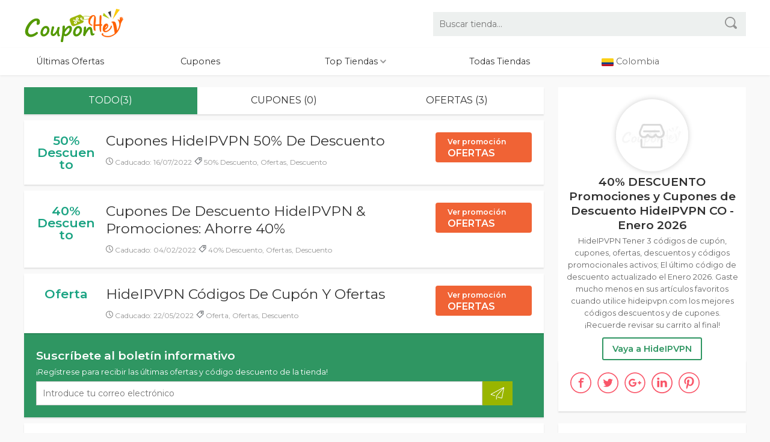

--- FILE ---
content_type: text/html; charset=UTF-8
request_url: https://www.couponhey.com/co/descuento/hideipvpn-com
body_size: 10848
content:
		   		   <!doctype html><html  amp="" dir="ltr" lang="es-CO"><head><meta http-equiv="Content-Type" content="text/html; charset=UTF-8"><meta http-equiv="content-language" content="es-CO" /><title>Cupones de descuent HideIPVPN CO | 40% DESCUENTO | Enero 2026 | hideipvpn.com </title><meta name="screen-orientation" content="portrait"><meta name="viewport" content="width=device-width, initial-scale=1.0, minimum-scale=1.0, maximum-scale=1.0, user-scalable=no"><meta name="robots" content="index, follow, all" /><meta name="description" content="HideIPVPN le proporciona 3 códigos de descuento válidos, Códigos Promomción, cupones de descuento, promociones y ofertas. Compre sus artículos favoritos en Enero 2026, disfrute hasta 40% DESCUENTO en su pedido. Ahora es el mejor momento para comprar."><link rel="canonical" href="https://www.couponhey.com/co/descuento/hideipvpn-com" /> <meta name="twitter:card" content="summary" /><meta name="twitter:site" content="@" /><meta name="twitter:title" content="Cupones de descuent HideIPVPN CO | 40% DESCUENTO | Enero 2026 | hideipvpn.com " /><meta name="twitter:description" content="HideIPVPN le proporciona 3 códigos de descuento válidos, Códigos Promomción, cupones de descuento, promociones y ofertas. Compre sus artículos favoritos en Enero 2026, disfrute hasta 40% DESCUENTO en su pedido. Ahora es el mejor momento para comprar."/><meta name="twitter:image" content="https://www.couponhey.com/images/default.jpg" /><meta name="twitter:url" content="https://www.couponhey.com/co/descuento/hideipvpn-com" /><meta property="og:locale" content="es-CO"><meta property="og:type" content="website"><meta property="og:site_name" content="couponhey.com | Colombia " /><meta property="og:title" content="Cupones de descuent HideIPVPN CO | 40% DESCUENTO | Enero 2026 | hideipvpn.com "><meta property="og:description" content="HideIPVPN le proporciona 3 códigos de descuento válidos, Códigos Promomción, cupones de descuento, promociones y ofertas. Compre sus artículos favoritos en Enero 2026, disfrute hasta 40% DESCUENTO en su pedido. Ahora es el mejor momento para comprar."><meta property="og:url" content="https://www.couponhey/co/descuento/hideipvpn-com" /><meta property="og:image" content="https://www.couponhey.com/images/default.jpg"><script async src="https://pagead2.googlesyndication.com/pagead/js/adsbygoogle.js?client=ca-pub-3702587876694546"
     crossorigin="anonymous"></script><link rel="icon" type="image/x-icon" href="https://www.couponhey.com/favicon.ico"><link rel="stylesheet" href="/css/couponhey_css.css?1768969151" /><script type="text/javascript" src="https://cdnjs.cloudflare.com/ajax/libs/jquery/3.5.1/jquery.min.js"></script><style type="text/css">
<!--
.adccc{ display:none;}
-->
</style>
</head><body><header> <div class="header couponhey_width"><a href="/co" class="logo"></a><a id="ip_nav" href="javascript:;" class="navlist_btn mr15 hide"><img src="/images/navlist_btn.svg" alt="navlist" style="width:18px; margin-top: 10px;"></a> <a id="ip_search" href="javascript:;" class="ip_show navlist_btn"><img src="/images/search.svg" alt="search" style="width:18px; margin-top: 10px;"></a><form id="top_search" class="pc_show" action="/search" method="GET"> <input class="search_input " type="hidden" name="houzui" value="co" /><input class="search_input" type="text" name="query" autocomplete="off" placeholder="Buscar tienda..." /> <button type="submit" class="search_submit"><img src="/images/search.svg" alt="search" style="width:20px; "></button> </form></div><nav class="navigation"><ol class="couponhey_width"><li><a href="/co/gift">Últimas Ofertas</a></li><li><a href="/co/cupones">Cupones</a></li><li class="coupon_section nav_overing"> <a href="#">Top Tiendas <img src="/images/xjt.svg" alt="jt" style="width:10px; margin-top: 10px;"></a><div class="nav_hide_box hide" style="display: none;"><a class="overs" href="/co/descuento/electrolux-com-co" title="Electrolux Código Promocional">Electrolux</a> <a class="overs" href="/co/descuento/hp-com" title="HP Store Código Promocional">HP Store</a> <a class="overs" href="/co/descuento/lentesplus-com" title="Lentesplus Código Promocional">Lentesplus</a> <a class="overs" href="/co/descuento/talkyhelp-com" title="Talkyhelp.com Código Promocional">Talkyhelp.com</a> <a class="overs" href="/co/descuento/fist46-com" title="FIST Código Promocional">FIST</a> <a class="overs" href="/co/descuento/bayardeducacion-com" title="Bayard Código Promocional">Bayard</a> </div></li><li><a href="/co/stores">Todas Tiendas</a></li><li><img src="/images/colombia.svg" alt="Colombia" class="gq"> Colombia</li></ol></nav></header>

<div class="clear"></div> <section class="couponhey_width store_section coupons_coo_box"> <div class="couponhey_line_box mt20"> <!--left--><div class="long_line_box"> <div class="store_box"><div class="merchant_key"> <div id="merchant_button_list" class="merchant_button_list"> <button class="dx_all act">Todo(3)</button> <button class="code_coupon_count">Cupones (0)</button><button class="no_code_coupon_count">Ofertas (3)</button> </div> </div> <!--coupon list from--><div id="coupon_list" class="coupons_list_box"><ul><li class="coupon_detail load_good_bad dx_no_code_coupons"> <div class="c_btn_go"> <div class="discount show_s"> <div class="discount_under greenColor g_normal "> <span>50% Descuento</span></div> </div><div class="common_coupons_box price_titles"> <div class="coupons_info_box"><a href="/co/descuento/hideipvpn-com?coupon=2121" data-href="/jump-to/co/descuento/hideipvpn-com" class="golinks" rel="nofollow"><h3 class="title">Cupones HideIPVPN 50% De Descuento </h3> </a> <p></p></div> <div class="c_code_info fl mt10"><div class="icontime"><span><img src="/images/expires.svg" style="width:12px;" alt="EXPIRES IN" > Caducado: 16/07/2022</span>  <span style=" display:none"><img src="/images/works.svg" style="width:13px;" alt="effective" > </span>  <span><img src="/images/tag.svg" style="width:13px;" alt="tags" > 50% Descuento, Ofertas, Descuento</span></div> </div></div></a> <div class="common_coupons_boxs "> <a href="/co/descuento/hideipvpn-com?coupon=2121" data-href="/jump-to/co/descuento/hideipvpn-com" class="coupon_btn btn_red golinks" rel="noopener nofollow"><small class="f12">Ver promoción</small><br>OFERTAS</a></div></div></li><li class="coupon_detail load_good_bad dx_no_code_coupons adccc"><script async src="https://pagead2.googlesyndication.com/pagead/js/adsbygoogle.js?client=ca-pub-3702587876694546"
     crossorigin="anonymous"></script>
<!-- find -->
<ins class="adsbygoogle"
     style="display:block"
     data-ad-client="ca-pub-3702587876694546"
     data-ad-slot="8716306518"
     data-ad-format="auto"
     data-full-width-responsive="true"></ins>
<script>
     (adsbygoogle = window.adsbygoogle || []).push({});
</script></li>
<li class="coupon_detail load_good_bad dx_no_code_coupons"> <div class="c_btn_go"> <div class="discount show_s"> <div class="discount_under greenColor g_normal "> <span>40% Descuento</span></div> </div><div class="common_coupons_box price_titles"> <div class="coupons_info_box"><a href="/co/descuento/hideipvpn-com?coupon=2122" data-href="/jump-to/co/descuento/hideipvpn-com" class="golinks" rel="nofollow"><h3 class="title">Cupones De Descuento HideIPVPN & Promociones: Ahorre 40% </h3> </a> <p></p></div> <div class="c_code_info fl mt10"><div class="icontime"><span><img src="/images/expires.svg" style="width:12px;" alt="EXPIRES IN" > Caducado: 04/02/2022</span>  <span style=" display:none"><img src="/images/works.svg" style="width:13px;" alt="effective" > </span>  <span><img src="/images/tag.svg" style="width:13px;" alt="tags" > 40% Descuento, Ofertas, Descuento</span></div> </div></div></a> <div class="common_coupons_boxs "> <a href="/co/descuento/hideipvpn-com?coupon=2122" data-href="/jump-to/co/descuento/hideipvpn-com" class="coupon_btn btn_red golinks" rel="noopener nofollow"><small class="f12">Ver promoción</small><br>OFERTAS</a></div></div></li><li class="coupon_detail load_good_bad dx_no_code_coupons"> <div class="c_btn_go"> <div class="discount show_s"> <div class="discount_under greenColor g_normal "> <span>Oferta</span></div> </div><div class="common_coupons_box price_titles"> <div class="coupons_info_box"><a href="/co/descuento/hideipvpn-com?coupon=2120" data-href="/jump-to/co/descuento/hideipvpn-com" class="golinks" rel="nofollow"><h3 class="title">HideIPVPN Códigos De Cupón Y Ofertas </h3> </a> <p></p></div> <div class="c_code_info fl mt10"><div class="icontime"><span><img src="/images/expires.svg" style="width:12px;" alt="EXPIRES IN" > Caducado: 22/05/2022</span>  <span style=" display:none"><img src="/images/works.svg" style="width:13px;" alt="effective" > </span>  <span><img src="/images/tag.svg" style="width:13px;" alt="tags" > Oferta, Ofertas, Descuento</span></div> </div></div></a> <div class="common_coupons_boxs "> <a href="/co/descuento/hideipvpn-com?coupon=2120" data-href="/jump-to/co/descuento/hideipvpn-com" class="coupon_btn btn_red golinks" rel="noopener nofollow"><small class="f12">Ver promoción</small><br>OFERTAS</a></div></div></li></ul></div><!--newsletter --><div class="store_latest couponhey_aside_box b1 "> <h2 class="couponhey_mtitle c1">Suscríbete al boletín informativo</h2> <p class="c1">¡Regístrese para recibir las últimas ofertas y código descuento de la tienda! </p><form  method="post"><input name="dopost" type="hidden" value="newsletter" /><input name="gjcodey" type="hidden" value="co" /><input name="urlsx" type="hidden" value="bayardeducacion.com" /><input class="search_inputs" type="text" name="email" autocomplete="off" placeholder="Introduce tu correo electrónico " /> <button type="submit" class="search_submits"><img src="/images/newsletter.svg" style="width:25px; margin-top: 5px;" alt="subscription"></button> </form> </div>
<div class="adccc"><script async src="https://pagead2.googlesyndication.com/pagead/js/adsbygoogle.js?client=ca-pub-3702587876694546"
     crossorigin="anonymous"></script>
<!-- find -->
<ins class="adsbygoogle"
     style="display:block"
     data-ad-client="ca-pub-3702587876694546"
     data-ad-slot="8716306518"
     data-ad-format="auto"
     data-full-width-responsive="true"></ins>
<script>
     (adsbygoogle = window.adsbygoogle || []).push({});
</script></div>

<div class="coupons_list_box"><ul>



<li><div class="c_btn_go"><div class="discount"><div class="discount_under greenColor g_normal "><a href="/co/descuento/pidoencasa-com"><img src="/images/co/pidoencasa.com.jpg" style=" width:100px; " alt="HideIPVPN Código Promocional "></a></div></div><a href="/co/descuento/pidoencasa-com?coupon=39" data-href="/jump-to/co/descuento/pidoencasa-com" rel="nofollow"><div class="common_coupons_box"><div class="coupons_info_box"><h3 class="title">Suscríbase al boletín informativo por correo electrónico en Pido En Casa y podrá obtener actualizaciones de descuentos y ofertas. </h3> <p></p></div></div></a><div class="common_coupons_boxs "><a href="/co/descuento/pidoencasa-com?coupon=39" data-href="/jump-to/co/descuento/pidoencasa-com" class="coupon_btn btn_red golinks" rel="noopener nofollow"><small class="f12">Ver promoción</small><br>OFERTAS</a></div></div></li>

<li><div class="c_btn_go"><div class="discount"><div class="discount_under greenColor g_normal "><a href="/co/descuento/aimrepuestos-com-co"><img src="/images/co/aimrepuestos.com.co.jpg" style=" width:100px; " alt="HideIPVPN Código Promocional "></a></div></div><a href="/co/descuento/aimrepuestos-com-co?coupon=117" data-href="/jump-to/co/descuento/aimrepuestos-com-co" rel="nofollow"><div class="common_coupons_box"><div class="coupons_info_box"><h3 class="title">Ahorre hasta un 10% de descuento en Aim Repuestos Colombia </h3> <p></p></div></div></a><div class="common_coupons_boxs "><a href="/co/descuento/aimrepuestos-com-co?coupon=117" data-href="/jump-to/co/descuento/aimrepuestos-com-co" class="coupon_btn btn_red golinks" rel="noopener nofollow"><small class="f12">Ver promoción</small><br>OFERTAS</a></div></div></li>

<li><div class="c_btn_go"><div class="discount"><div class="discount_under greenColor g_normal "><a href="/co/descuento/wingo-com"><img src="/images/co/wingo.com.png" style=" width:100px; " alt="HideIPVPN Código Promocional "></a></div></div><a href="/co/descuento/wingo-com?coupon=4131" data-href="/jump-to/co/descuento/wingo-com" rel="nofollow"><div class="common_coupons_box"><div class="coupons_info_box"><h3 class="title">Promociones Bogotá a Ciudad De México Desde $185*USD </h3> <p></p></div></div></a><div class="common_coupons_boxs "><a href="/co/descuento/wingo-com?coupon=4131" data-href="/jump-to/co/descuento/wingo-com" class="coupon_btn btn_red golinks" rel="noopener nofollow"><small class="f12">Ver promoción</small><br>OFERTAS</a></div></div></li>

<li><div class="c_btn_go"><div class="discount"><div class="discount_under greenColor g_normal "><a href="/co/descuento/famousfootwear-com"><img src="/images/co/famousfootwear.com.png" style=" width:100px; " alt="HideIPVPN Código Promocional "></a></div></div><a href="/co/descuento/famousfootwear-com?coupon=1853" data-href="/jump-to/co/descuento/famousfootwear-com" rel="nofollow"><div class="common_coupons_box"><div class="coupons_info_box"><h3 class="title">$20 USD Cupón De Descuento Con Membresía En Famous Footwear </h3> <p></p></div></div></a><div class="common_coupons_boxs "><a href="/co/descuento/famousfootwear-com?coupon=1853" data-href="/jump-to/co/descuento/famousfootwear-com" class="coupon_btn btn_red golinks" rel="noopener nofollow"><small class="f12">Ver promoción</small><br>OFERTAS</a></div></div></li>

<li><div class="c_btn_go"><div class="discount"><div class="discount_under greenColor g_normal "><a href="/co/descuento/expedia-com"><img src="/images/co/expedia.com.png" style=" width:100px; " alt="HideIPVPN Código Promocional "></a></div></div><a href="/co/descuento/expedia-com?coupon=1716" data-href="/jump-to/co/descuento/expedia-com" rel="nofollow"><div class="common_coupons_box"><div class="coupons_info_box"><h3 class="title">Tarjeta Regalo De Viajes Éxito Desde $100.000 COP </h3> <p></p></div></div></a><div class="common_coupons_boxs "><a href="/co/descuento/expedia-com?coupon=1716" data-href="/jump-to/co/descuento/expedia-com" class="coupon_btn btn_red golinks" rel="noopener nofollow"><small class="f12">Ver promoción</small><br>OFERTAS</a></div></div></li>

<li><div class="c_btn_go"><div class="discount"><div class="discount_under greenColor g_normal "><a href="/co/descuento/sevenseven-com"><img src="/images/co/sevenseven.com.png" style=" width:100px; " alt="HideIPVPN Código Promocional "></a></div></div><a href="/co/descuento/sevenseven-com?coupon=784" data-href="/jump-to/co/descuento/sevenseven-com" rel="nofollow"><div class="common_coupons_box"><div class="coupons_info_box"><h3 class="title">20% cupón de descuento en Seven Seven por tu Cumpleaños </h3> <p>¡Seven Seven quiere que tengas un cumpleaños feliz! Suscríbete al Newsletter de Seven Seven y recibe un código promocional de 20% de descuento durante el mes de tu cumpleaños. ¡Aprovecha esta oportunidad!</p></div></div></a><div class="common_coupons_boxs "><a href="/co/descuento/sevenseven-com?coupon=784" data-href="/jump-to/co/descuento/sevenseven-com" class="coupon_btn btn_red golinks" rel="noopener nofollow"><small class="f12">Ver promoción</small><br>OFERTAS</a></div></div></li>

<li><div class="c_btn_go"><div class="discount"><div class="discount_under greenColor g_normal "><a href="/co/descuento/americanino-com"><img src="/images/co/americanino.com.png" style=" width:100px; " alt="HideIPVPN Código Promocional "></a></div></div><a href="/co/descuento/americanino-com?coupon=4083" data-href="/jump-to/co/descuento/americanino-com" rel="nofollow"><div class="common_coupons_box"><div class="coupons_info_box"><h3 class="title">PRECIOS DESDE $34.950 EXCLUSIVO ONLINE </h3> <p></p></div></div></a><div class="common_coupons_boxs "><a href="/co/descuento/americanino-com?coupon=4083" data-href="/jump-to/co/descuento/americanino-com" class="coupon_btn btn_red golinks" rel="noopener nofollow"><small class="f12">Ver promoción</small><br>OFERTAS</a></div></div></li>

<li><div class="c_btn_go"><div class="discount"><div class="discount_under greenColor g_normal "><a href="/co/descuento/domicilios-com"><img src="/images/co/domicilios.com.png" style=" width:100px; " alt="HideIPVPN Código Promocional "></a></div></div><a href="/co/descuento/domicilios-com?coupon=986" data-href="/jump-to/co/descuento/domicilios-com" rel="nofollow"><div class="common_coupons_box"><div class="coupons_info_box"><h3 class="title">Descarga la App de Domicilios GRATIS y pide comida hoy! </h3> <p>No esperes más y descarga la App de Domicilios para hacer tus pedidos de una manera más fácil y rápida. Además podrás aprovechar la oportunidad de ahorrar introduciendo código de descuento cuando sea disponible. Haz click ya y pide tu comida favorita</p></div></div></a><div class="common_coupons_boxs "><a href="/co/descuento/domicilios-com?coupon=986" data-href="/jump-to/co/descuento/domicilios-com" class="coupon_btn btn_red golinks" rel="noopener nofollow"><small class="f12">Ver promoción</small><br>OFERTAS</a></div></div></li>

<li><div class="c_btn_go"><div class="discount"><div class="discount_under greenColor g_normal "><a href="/co/descuento/agaval-com"><img src="/images/co/agaval.com.png" style=" width:100px; " alt="HideIPVPN Código Promocional "></a></div></div><a href="/co/descuento/agaval-com?coupon=4157" data-href="/jump-to/co/descuento/agaval-com" rel="nofollow"><div class="common_coupons_box"><div class="coupons_info_box"><h3 class="title">Ver Ofertas Especials Agaval Hasta -56% De Descuento </h3> <p></p></div></div></a><div class="common_coupons_boxs "><a href="/co/descuento/agaval-com?coupon=4157" data-href="/jump-to/co/descuento/agaval-com" class="coupon_btn btn_red golinks" rel="noopener nofollow"><small class="f12">Ver promoción</small><br>OFERTAS</a></div></div></li>

<li><div class="c_btn_go"><div class="discount"><div class="discount_under greenColor g_normal "><a href="/co/descuento/cinecolombia-com"><img src="/images/co/cinecolombia.com.png" style=" width:100px; " alt="HideIPVPN Código Promocional "></a></div></div><a href="/co/descuento/cinecolombia-com?coupon=4047" data-href="/jump-to/co/descuento/cinecolombia-com" rel="nofollow"><div class="common_coupons_box"><div class="coupons_info_box"><h3 class="title">Agosto 40% Cupón De Descuento Cinemark En Boletos 2D, 3D Y XD Los Lunes Y Jueves Con CMR </h3> <p></p></div></div></a><div class="common_coupons_boxs "><a href="/co/descuento/cinecolombia-com?coupon=4047" data-href="/jump-to/co/descuento/cinecolombia-com" class="coupon_btn btn_red golinks" rel="noopener nofollow"><small class="f12">Ver promoción</small><br>OFERTAS</a></div></div></li>

<li><div class="c_btn_go"><div class="discount"><div class="discount_under greenColor g_normal "><a href="/co/descuento/peixe-com-co"><img src="/images/co/peixe.com.co.png" style=" width:100px; " alt="HideIPVPN Código Promocional "></a></div></div><a href="/co/descuento/peixe-com-co?coupon=1224" data-href="/jump-to/co/descuento/peixe-com-co" rel="nofollow"><div class="common_coupons_box"><div class="coupons_info_box"><h3 class="title">Hasta el 70% de descuento Peixe (antes Groupon) en belleza </h3> <p>Si quieres ahorrar en productos de las mejores marcas, ideales para tu piel, deberías descubrir las ofertas de Groupon, donde gozarás de los precios reducidos de hasta el 70%. Actividades, tratamientos, cosméticos... ¡Todo esto y mucho mas en Groupon</p></div></div></a><div class="common_coupons_boxs "><a href="/co/descuento/peixe-com-co?coupon=1224" data-href="/jump-to/co/descuento/peixe-com-co" class="coupon_btn btn_red golinks" rel="noopener nofollow"><small class="f12">Ver promoción</small><br>OFERTAS</a></div></div></li>

<li><div class="c_btn_go"><div class="discount"><div class="discount_under greenColor g_normal "><a href="/co/descuento/onehalf-com-co"><img src="/images/co/onehalf.com.co.jpg" style=" width:100px; " alt="HideIPVPN Código Promocional "></a></div></div><a href="/co/descuento/onehalf-com-co?coupon=1277" data-href="/jump-to/co/descuento/onehalf-com-co" rel="nofollow"><div class="common_coupons_box"><div class="coupons_info_box"><h3 class="title">Reciba envío gratis por más de $ 200000 </h3> <p></p></div></div></a><div class="common_coupons_boxs "><a href="/co/descuento/onehalf-com-co?coupon=1277" data-href="/jump-to/co/descuento/onehalf-com-co" class="coupon_btn btn_red golinks" rel="noopener nofollow"><small class="f12">Ver promoción</small><br>OFERTAS</a></div></div></li>

<li><div class="c_btn_go"><div class="discount"><div class="discount_under greenColor g_normal "><a href="/co/descuento/angelitosropabebe-com"><img src="/images/default.jpg" style=" width:100px; " alt="HideIPVPN Código Promocional "></a></div></div><a href="/co/descuento/angelitosropabebe-com?coupon=1342" data-href="/jump-to/co/descuento/angelitosropabebe-com" rel="nofollow"><div class="common_coupons_box"><div class="coupons_info_box"><h3 class="title">Descuentos Angelitos Ropa Bebe | ¡Ahorre Hasta Un 40% Hoy! </h3> <p></p></div></div></a><div class="common_coupons_boxs "><a href="/co/descuento/angelitosropabebe-com?coupon=1342" data-href="/jump-to/co/descuento/angelitosropabebe-com" class="coupon_btn btn_red golinks" rel="noopener nofollow"><small class="f12">Ver promoción</small><br>OFERTAS</a></div></div></li>

<li><div class="c_btn_go"><div class="discount"><div class="discount_under greenColor g_normal "><a href="/co/descuento/avantrip-com"><img src="/images/default.jpg" style=" width:100px; " alt="HideIPVPN Código Promocional "></a></div></div><a href="/co/descuento/avantrip-com?coupon=1356" data-href="/jump-to/co/descuento/avantrip-com" rel="nofollow"><div class="common_coupons_box"><div class="coupons_info_box"><h3 class="title">Ver Ofertas Especials Avantrip Hasta -68% De Descuento </h3> <p></p></div></div></a><div class="common_coupons_boxs "><a href="/co/descuento/avantrip-com?coupon=1356" data-href="/jump-to/co/descuento/avantrip-com" class="coupon_btn btn_red golinks" rel="noopener nofollow"><small class="f12">Ver promoción</small><br>OFERTAS</a></div></div></li>

<li><div class="c_btn_go"><div class="discount"><div class="discount_under greenColor g_normal "><a href="/co/descuento/blind-com-co"><img src="/images/default.jpg" style=" width:100px; " alt="HideIPVPN Código Promocional "></a></div></div><a href="/co/descuento/blind-com-co?coupon=1405" data-href="/jump-to/co/descuento/blind-com-co" rel="nofollow"><div class="common_coupons_box"><div class="coupons_info_box"><h3 class="title">SALE Y PROMOCIONES BLIND: Reciba Hasta 50% DE DESCUENTO </h3> <p></p></div></div></a><div class="common_coupons_boxs "><a href="/co/descuento/blind-com-co?coupon=1405" data-href="/jump-to/co/descuento/blind-com-co" class="coupon_btn btn_red golinks" rel="noopener nofollow"><small class="f12">Ver promoción</small><br>OFERTAS</a></div></div></li>

<li><div class="c_btn_go"><div class="discount"><div class="discount_under greenColor g_normal "><a href="/co/descuento/buyultraslim-com"><img src="/images/default.jpg" style=" width:100px; " alt="HideIPVPN Código Promocional "></a></div></div><a href="/co/descuento/buyultraslim-com?coupon=1427" data-href="/jump-to/co/descuento/buyultraslim-com" rel="nofollow"><div class="common_coupons_box"><div class="coupons_info_box"><h3 class="title">Cupones Buyultraslim 40% De Descuento </h3> <p></p></div></div></a><div class="common_coupons_boxs "><a href="/co/descuento/buyultraslim-com?coupon=1427" data-href="/jump-to/co/descuento/buyultraslim-com" class="coupon_btn btn_red golinks" rel="noopener nofollow"><small class="f12">Ver promoción</small><br>OFERTAS</a></div></div></li>

<li><div class="c_btn_go"><div class="discount"><div class="discount_under greenColor g_normal "><a href="/co/descuento/us-cosme_de-com"><img src="/images/default.jpg" style=" width:100px; " alt="HideIPVPN Código Promocional "></a></div></div><a href="/co/descuento/us-cosme_de-com?coupon=1525" data-href="/jump-to/co/descuento/us-cosme_de-com" rel="nofollow"><div class="common_coupons_box"><div class="coupons_info_box"><h3 class="title">Especial 11/11 Cosme-De.com - Loca Venta Diaria </h3> <p></p></div></div></a><div class="common_coupons_boxs "><a href="/co/descuento/us-cosme_de-com?coupon=1525" data-href="/jump-to/co/descuento/us-cosme_de-com" class="coupon_btn btn_red golinks" rel="noopener nofollow"><small class="f12">Ver promoción</small><br>OFERTAS</a></div></div></li>

<li><div class="c_btn_go"><div class="discount"><div class="discount_under greenColor g_normal "><a href="/co/descuento/joyeriadfranklin-com"><img src="/images/default.jpg" style=" width:100px; " alt="HideIPVPN Código Promocional "></a></div></div><a href="/co/descuento/joyeriadfranklin-com?coupon=1673" data-href="/jump-to/co/descuento/joyeriadfranklin-com" rel="nofollow"><div class="common_coupons_box"><div class="coupons_info_box"><h3 class="title">Código Promocional DFranklin - Ahorre 60% </h3> <p></p></div></div></a><div class="common_coupons_boxs "><a href="/co/descuento/joyeriadfranklin-com?coupon=1673" data-href="/jump-to/co/descuento/joyeriadfranklin-com" class="coupon_btn btn_red golinks" rel="noopener nofollow"><small class="f12">Ver promoción</small><br>OFERTAS</a></div></div></li>

<li><div class="c_btn_go"><div class="discount"><div class="discount_under greenColor g_normal "><a href="/co/descuento/eleven2-com"><img src="/images/default.jpg" style=" width:100px; " alt="HideIPVPN Código Promocional "></a></div></div><a href="/co/descuento/eleven2-com?coupon=1816" data-href="/jump-to/co/descuento/eleven2-com" rel="nofollow"><div class="common_coupons_box"><div class="coupons_info_box"><h3 class="title">Cupón Eleven2 30% OFF Cualquier Alojamiento Web Termon </h3> <p></p></div></div></a><div class="common_coupons_boxs "><a href="/co/descuento/eleven2-com?coupon=1816" data-href="/jump-to/co/descuento/eleven2-com" class="coupon_btn btn_red golinks" rel="noopener nofollow"><small class="f12">Ver promoción</small><br>OFERTAS</a></div></div></li>

<li><div class="c_btn_go"><div class="discount"><div class="discount_under greenColor g_normal "><a href="/co/descuento/ethiopianairlines-com"><img src="/images/co/ethiopianairlines.com.png" style=" width:100px; " alt="HideIPVPN Código Promocional "></a></div></div><a href="/co/descuento/ethiopianairlines-com?coupon=1830" data-href="/jump-to/co/descuento/ethiopianairlines-com" rel="nofollow"><div class="common_coupons_box"><div class="coupons_info_box"><h3 class="title">Descubre Las Numerosas Ofertas Y Cupones De Descuento Listos Para Usar Con Ethiopian Airlines </h3> <p></p></div></div></a><div class="common_coupons_boxs "><a href="/co/descuento/ethiopianairlines-com?coupon=1830" data-href="/jump-to/co/descuento/ethiopianairlines-com" class="coupon_btn btn_red golinks" rel="noopener nofollow"><small class="f12">Ver promoción</small><br>OFERTAS</a></div></div></li>

<li><div class="c_btn_go"><div class="discount"><div class="discount_under greenColor g_normal "><a href="/co/descuento/happyideas-com"><img src="/images/default.jpg" style=" width:100px; " alt="HideIPVPN Código Promocional "></a></div></div><a href="/co/descuento/happyideas-com?coupon=2059" data-href="/jump-to/co/descuento/happyideas-com" rel="nofollow"><div class="common_coupons_box"><div class="coupons_info_box"><h3 class="title">Disfruta De Accesorios Bajo a 8.45€ En Happy Ideas </h3> <p></p></div></div></a><div class="common_coupons_boxs "><a href="/co/descuento/happyideas-com?coupon=2059" data-href="/jump-to/co/descuento/happyideas-com" class="coupon_btn btn_red golinks" rel="noopener nofollow"><small class="f12">Ver promoción</small><br>OFERTAS</a></div></div></li>

<li><div class="c_btn_go"><div class="discount"><div class="discount_under greenColor g_normal "><a href="/co/descuento/kredicity-com"><img src="/images/default.jpg" style=" width:100px; " alt="HideIPVPN Código Promocional "></a></div></div><a href="/co/descuento/kredicity-com?coupon=2408" data-href="/jump-to/co/descuento/kredicity-com" rel="nofollow"><div class="common_coupons_box"><div class="coupons_info_box"><h3 class="title">Regístrate Gratis, Nosotros Hacemos El Resto </h3> <p></p></div></div></a><div class="common_coupons_boxs "><a href="/co/descuento/kredicity-com?coupon=2408" data-href="/jump-to/co/descuento/kredicity-com" class="coupon_btn btn_red golinks" rel="noopener nofollow"><small class="f12">Ver promoción</small><br>OFERTAS</a></div></div></li>

<li><div class="c_btn_go"><div class="discount"><div class="discount_under greenColor g_normal "><a href="/co/descuento/kitchenstore-co"><img src="/images/default.jpg" style=" width:100px; " alt="HideIPVPN Código Promocional "></a></div></div><a href="/co/descuento/kitchenstore-co?coupon=2417" data-href="/jump-to/co/descuento/kitchenstore-co" rel="nofollow"><div class="common_coupons_box"><div class="coupons_info_box"><h3 class="title">20% Código Descuento Kitchen Store & Ofertas </h3> <p></p></div></div></a><div class="common_coupons_boxs "><a href="/co/descuento/kitchenstore-co?coupon=2417" data-href="/jump-to/co/descuento/kitchenstore-co" class="coupon_btn btn_red golinks" rel="noopener nofollow"><small class="f12">Ver promoción</small><br>OFERTAS</a></div></div></li>

<li><div class="c_btn_go"><div class="discount"><div class="discount_under greenColor g_normal "><a href="/co/descuento/lens_sport-com"><img src="/images/default.jpg" style=" width:100px; " alt="HideIPVPN Código Promocional "></a></div></div><a href="/co/descuento/lens_sport-com?coupon=2580" data-href="/jump-to/co/descuento/lens_sport-com" rel="nofollow"><div class="common_coupons_box"><div class="coupons_info_box"><h3 class="title">¡Envío Gratis Disponible! Consulte Los Términos Y Condiciones De LensSport </h3> <p></p></div></div></a><div class="common_coupons_boxs "><a href="/co/descuento/lens_sport-com?coupon=2580" data-href="/jump-to/co/descuento/lens_sport-com" class="coupon_btn btn_red golinks" rel="noopener nofollow"><small class="f12">Ver promoción</small><br>OFERTAS</a></div></div></li>

<li><div class="c_btn_go"><div class="discount"><div class="discount_under greenColor g_normal "><a href="/co/descuento/lezly-co"><img src="/images/default.jpg" style=" width:100px; " alt="HideIPVPN Código Promocional "></a></div></div><a href="/co/descuento/lezly-co?coupon=2589" data-href="/jump-to/co/descuento/lezly-co" rel="nofollow"><div class="common_coupons_box"><div class="coupons_info_box"><h3 class="title">PROMOCIONES Lezly Hasta Un 30% OFF Ver Todo </h3> <p></p></div></div></a><div class="common_coupons_boxs "><a href="/co/descuento/lezly-co?coupon=2589" data-href="/jump-to/co/descuento/lezly-co" class="coupon_btn btn_red golinks" rel="noopener nofollow"><small class="f12">Ver promoción</small><br>OFERTAS</a></div></div></li>

<li><div class="c_btn_go"><div class="discount"><div class="discount_under greenColor g_normal "><a href="/co/descuento/momondo-com"><img src="/images/default.jpg" style=" width:100px; " alt="HideIPVPN Código Promocional "></a></div></div><a href="/co/descuento/momondo-com?coupon=2694" data-href="/jump-to/co/descuento/momondo-com" rel="nofollow"><div class="common_coupons_box"><div class="coupons_info_box"><h3 class="title">¡Consigue Los Vuelos Más Baratos En Momondo </h3> <p></p></div></div></a><div class="common_coupons_boxs "><a href="/co/descuento/momondo-com?coupon=2694" data-href="/jump-to/co/descuento/momondo-com" class="coupon_btn btn_red golinks" rel="noopener nofollow"><small class="f12">Ver promoción</small><br>OFERTAS</a></div></div></li>

<li><div class="c_btn_go"><div class="discount"><div class="discount_under greenColor g_normal "><a href="/co/descuento/optimumsleep-co"><img src="/images/default.jpg" style=" width:100px; " alt="HideIPVPN Código Promocional "></a></div></div><a href="/co/descuento/optimumsleep-co?coupon=2869" data-href="/jump-to/co/descuento/optimumsleep-co" rel="nofollow"><div class="common_coupons_box"><div class="coupons_info_box"><h3 class="title">Cupones De Descuento OptimumSleep & Promociones: Ahorre 20% </h3> <p></p></div></div></a><div class="common_coupons_boxs "><a href="/co/descuento/optimumsleep-co?coupon=2869" data-href="/jump-to/co/descuento/optimumsleep-co" class="coupon_btn btn_red golinks" rel="noopener nofollow"><small class="f12">Ver promoción</small><br>OFERTAS</a></div></div></li>

<li><div class="c_btn_go"><div class="discount"><div class="discount_under greenColor g_normal "><a href="/co/descuento/oppastorecolombia-com"><img src="/images/default.jpg" style=" width:100px; " alt="HideIPVPN Código Promocional "></a></div></div><a href="/co/descuento/oppastorecolombia-com?coupon=2871" data-href="/jump-to/co/descuento/oppastorecolombia-com" rel="nofollow"><div class="common_coupons_box"><div class="coupons_info_box"><h3 class="title">Ofertas Oppa Store Colombia | Hasta Un 40% De Descuento </h3> <p></p></div></div></a><div class="common_coupons_boxs "><a href="/co/descuento/oppastorecolombia-com?coupon=2871" data-href="/jump-to/co/descuento/oppastorecolombia-com" class="coupon_btn btn_red golinks" rel="noopener nofollow"><small class="f12">Ver promoción</small><br>OFERTAS</a></div></div></li>

<li><div class="c_btn_go"><div class="discount"><div class="discount_under greenColor g_normal "><a href="/co/descuento/perryellis-com"><img src="/images/default.jpg" style=" width:100px; " alt="HideIPVPN Código Promocional "></a></div></div><a href="/co/descuento/perryellis-com?coupon=3048" data-href="/jump-to/co/descuento/perryellis-com" rel="nofollow"><div class="common_coupons_box"><div class="coupons_info_box"><h3 class="title">Perry Ellis Ofrece Ahora ENVÍO GRATIS | Se Aplican Términos </h3> <p></p></div></div></a><div class="common_coupons_boxs "><a href="/co/descuento/perryellis-com?coupon=3048" data-href="/jump-to/co/descuento/perryellis-com" class="coupon_btn btn_red golinks" rel="noopener nofollow"><small class="f12">Ver promoción</small><br>OFERTAS</a></div></div></li>

<li><div class="c_btn_go"><div class="discount"><div class="discount_under greenColor g_normal "><a href="/co/descuento/silveragromascotas-pet"><img src="/images/default.jpg" style=" width:100px; " alt="HideIPVPN Código Promocional "></a></div></div><a href="/co/descuento/silveragromascotas-pet?coupon=3237" data-href="/jump-to/co/descuento/silveragromascotas-pet" rel="nofollow"><div class="common_coupons_box"><div class="coupons_info_box"><h3 class="title">Cupones De Descuento Silveragro Mascotas & Promociones: Ahorre 50% </h3> <p></p></div></div></a><div class="common_coupons_boxs "><a href="/co/descuento/silveragromascotas-pet?coupon=3237" data-href="/jump-to/co/descuento/silveragromascotas-pet" class="coupon_btn btn_red golinks" rel="noopener nofollow"><small class="f12">Ver promoción</small><br>OFERTAS</a></div></div></li>

<li><div class="c_btn_go"><div class="discount"><div class="discount_under greenColor g_normal "><a href="/co/descuento/esika-tiendabelcorp-com"><img src="/images/default.jpg" style=" width:100px; " alt="HideIPVPN Código Promocional "></a></div></div><a href="/co/descuento/esika-tiendabelcorp-com?coupon=3380" data-href="/jump-to/co/descuento/esika-tiendabelcorp-com" rel="nofollow"><div class="common_coupons_box"><div class="coupons_info_box"><h3 class="title">Ofertas De Ésika: Envíos a Todo El País </h3> <p></p></div></div></a><div class="common_coupons_boxs "><a href="/co/descuento/esika-tiendabelcorp-com?coupon=3380" data-href="/jump-to/co/descuento/esika-tiendabelcorp-com" class="coupon_btn btn_red golinks" rel="noopener nofollow"><small class="f12">Ver promoción</small><br>OFERTAS</a></div></div></li>

<li><div class="c_btn_go"><div class="discount"><div class="discount_under greenColor g_normal "><a href="/co/descuento/ueni-com"><img src="/images/default.jpg" style=" width:100px; " alt="HideIPVPN Código Promocional "></a></div></div><a href="/co/descuento/ueni-com?coupon=3453" data-href="/jump-to/co/descuento/ueni-com" rel="nofollow"><div class="common_coupons_box"><div class="coupons_info_box"><h3 class="title">¡Mira Las Muchas Ofertas Y Cupones Válidos En UENI Y Disfruta El Descuento Que Más Te Beneficie </h3> <p></p></div></div></a><div class="common_coupons_boxs "><a href="/co/descuento/ueni-com?coupon=3453" data-href="/jump-to/co/descuento/ueni-com" class="coupon_btn btn_red golinks" rel="noopener nofollow"><small class="f12">Ver promoción</small><br>OFERTAS</a></div></div></li>

<li><div class="c_btn_go"><div class="discount"><div class="discount_under greenColor g_normal "><a href="/co/descuento/underarmour-com"><img src="/images/default.jpg" style=" width:100px; " alt="HideIPVPN Código Promocional "></a></div></div><a href="/co/descuento/underarmour-com?coupon=3529" data-href="/jump-to/co/descuento/underarmour-com" rel="nofollow"><div class="common_coupons_box"><div class="coupons_info_box"><h3 class="title">Descubre Todas Las Promociones Y Descuentos En El Sitio Under Armour </h3> <p></p></div></div></a><div class="common_coupons_boxs "><a href="/co/descuento/underarmour-com?coupon=3529" data-href="/jump-to/co/descuento/underarmour-com" class="coupon_btn btn_red golinks" rel="noopener nofollow"><small class="f12">Ver promoción</small><br>OFERTAS</a></div></div></li>

<li><div class="c_btn_go"><div class="discount"><div class="discount_under greenColor g_normal "><a href="/co/descuento/viajeselcorteingles-com-co"><img src="/images/default.jpg" style=" width:100px; " alt="HideIPVPN Código Promocional "></a></div></div><a href="/co/descuento/viajeselcorteingles-com-co?coupon=3548" data-href="/jump-to/co/descuento/viajeselcorteingles-com-co" rel="nofollow"><div class="common_coupons_box"><div class="coupons_info_box"><h3 class="title">65% De Descuento Viajes El Corte Inglés En La Salida </h3> <p></p></div></div></a><div class="common_coupons_boxs "><a href="/co/descuento/viajeselcorteingles-com-co?coupon=3548" data-href="/jump-to/co/descuento/viajeselcorteingles-com-co" class="coupon_btn btn_red golinks" rel="noopener nofollow"><small class="f12">Ver promoción</small><br>OFERTAS</a></div></div></li>

<li><div class="c_btn_go"><div class="discount"><div class="discount_under greenColor g_normal "><a href="/co/descuento/weightwatchers-de"><img src="/images/default.jpg" style=" width:100px; " alt="HideIPVPN Código Promocional "></a></div></div><a href="/co/descuento/weightwatchers-de?coupon=3677" data-href="/jump-to/co/descuento/weightwatchers-de" rel="nofollow"><div class="common_coupons_box"><div class="coupons_info_box"><h3 class="title">Descubre Todas Las Promociones Y Descuentos En El Sitio Weight Watchers </h3> <p></p></div></div></a><div class="common_coupons_boxs "><a href="/co/descuento/weightwatchers-de?coupon=3677" data-href="/jump-to/co/descuento/weightwatchers-de" class="coupon_btn btn_red golinks" rel="noopener nofollow"><small class="f12">Ver promoción</small><br>OFERTAS</a></div></div></li>

<li><div class="c_btn_go"><div class="discount"><div class="discount_under greenColor g_normal "><a href="/co/descuento/williams_sonoma-com"><img src="/images/default.jpg" style=" width:100px; " alt="HideIPVPN Código Promocional "></a></div></div><a href="/co/descuento/williams_sonoma-com?coupon=3724" data-href="/jump-to/co/descuento/williams_sonoma-com" rel="nofollow"><div class="common_coupons_box"><div class="coupons_info_box"><h3 class="title">40% Cupones Williams Sonoma & Promociones </h3> <p></p></div></div></a><div class="common_coupons_boxs "><a href="/co/descuento/williams_sonoma-com?coupon=3724" data-href="/jump-to/co/descuento/williams_sonoma-com" class="coupon_btn btn_red golinks" rel="noopener nofollow"><small class="f12">Ver promoción</small><br>OFERTAS</a></div></div></li>

<li><div class="c_btn_go"><div class="discount"><div class="discount_under greenColor g_normal "><a href="/co/descuento/zonafit-co"><img src="/images/default.jpg" style=" width:100px; " alt="HideIPVPN Código Promocional "></a></div></div><a href="/co/descuento/zonafit-co?coupon=3827" data-href="/jump-to/co/descuento/zonafit-co" rel="nofollow"><div class="common_coupons_box"><div class="coupons_info_box"><h3 class="title">¡Puedes Disfrutar De ENVÍO GRATIS a Toda Colombia! </h3> <p></p></div></div></a><div class="common_coupons_boxs "><a href="/co/descuento/zonafit-co?coupon=3827" data-href="/jump-to/co/descuento/zonafit-co" class="coupon_btn btn_red golinks" rel="noopener nofollow"><small class="f12">Ver promoción</small><br>OFERTAS</a></div></div></li>

<li><div class="c_btn_go"><div class="discount"><div class="discount_under greenColor g_normal "><a href="/co/descuento/3dcart-com"><img src="/images/default.jpg" style=" width:100px; " alt="HideIPVPN Código Promocional "></a></div></div><a href="/co/descuento/3dcart-com?coupon=3910" data-href="/jump-to/co/descuento/3dcart-com" rel="nofollow"><div class="common_coupons_box"><div class="coupons_info_box"><h3 class="title">Obtenga 6 Meses + 10% OFF En Cualquier Plan Anual </h3> <p></p></div></div></a><div class="common_coupons_boxs "><a href="/co/descuento/3dcart-com?coupon=3910" data-href="/jump-to/co/descuento/3dcart-com" class="coupon_btn btn_red golinks" rel="noopener nofollow"><small class="f12">Ver promoción</small><br>OFERTAS</a></div></div></li>

<li><div class="c_btn_go"><div class="discount"><div class="discount_under greenColor g_normal "><a href="/co/descuento/mariohernandez-com"><img src="/images/default.jpg" style=" width:100px; " alt="HideIPVPN Código Promocional "></a></div></div><a href="/co/descuento/mariohernandez-com?coupon=4326" data-href="/jump-to/co/descuento/mariohernandez-com" rel="nofollow"><div class="common_coupons_box"><div class="coupons_info_box"><h3 class="title">Bolsos De Mano Desde 230.000 COP Con Descuentos Mario Hernández </h3> <p></p></div></div></a><div class="common_coupons_boxs "><a href="/co/descuento/mariohernandez-com?coupon=4326" data-href="/jump-to/co/descuento/mariohernandez-com" class="coupon_btn btn_red golinks" rel="noopener nofollow"><small class="f12">Ver promoción</small><br>OFERTAS</a></div></div></li>

<li><div class="c_btn_go"><div class="discount"><div class="discount_under greenColor g_normal "><a href="/co/descuento/pfchangs-com-co"><img src="/images/default.jpg" style=" width:100px; " alt="HideIPVPN Código Promocional "></a></div></div><a href="/co/descuento/pfchangs-com-co?coupon=4412" data-href="/jump-to/co/descuento/pfchangs-com-co" rel="nofollow"><div class="common_coupons_box"><div class="coupons_info_box"><h3 class="title">PROMOCIONES P. F. Chang's Hasta Un 30% OFF Ver Todo </h3> <p></p></div></div></a><div class="common_coupons_boxs "><a href="/co/descuento/pfchangs-com-co?coupon=4412" data-href="/jump-to/co/descuento/pfchangs-com-co" class="coupon_btn btn_red golinks" rel="noopener nofollow"><small class="f12">Ver promoción</small><br>OFERTAS</a></div></div></li>

<li><div class="c_btn_go"><div class="discount"><div class="discount_under greenColor g_normal "><a href="/co/descuento/glamira-com-co"><img src="/images/default.jpg" style=" width:100px; " alt="HideIPVPN Código Promocional "></a></div></div><a href="/co/descuento/glamira-com-co?coupon=4451" data-href="/jump-to/co/descuento/glamira-com-co" rel="nofollow"><div class="common_coupons_box"><div class="coupons_info_box"><h3 class="title">Descuentos GLAMIRA | ¡Ahorre Hasta Un 40% Hoy! </h3> <p></p></div></div></a><div class="common_coupons_boxs "><a href="/co/descuento/glamira-com-co?coupon=4451" data-href="/jump-to/co/descuento/glamira-com-co" class="coupon_btn btn_red golinks" rel="noopener nofollow"><small class="f12">Ver promoción</small><br>OFERTAS</a></div></div></li>

<li><div class="c_btn_go"><div class="discount"><div class="discount_under greenColor g_normal "><a href="/co/descuento/arenasyasociadossas-com"><img src="/images/co/arenasyasociadossas.com.jpg" style=" width:100px; " alt="HideIPVPN Código Promocional "></a></div></div><a href="/co/descuento/arenasyasociadossas-com?coupon=4506" data-href="/jump-to/co/descuento/arenasyasociadossas-com" rel="nofollow"><div class="common_coupons_box"><div class="coupons_info_box"><h3 class="title">Obtenga promociones y ofertas especiales suscribiéndose al boletín informativo por correo electrónico en ARENAS &amp; ASOCIADOS SAS </h3> <p></p></div></div></a><div class="common_coupons_boxs "><a href="/co/descuento/arenasyasociadossas-com?coupon=4506" data-href="/jump-to/co/descuento/arenasyasociadossas-com" class="coupon_btn btn_red golinks" rel="noopener nofollow"><small class="f12">Ver promoción</small><br>OFERTAS</a></div></div></li>

<li><div class="c_btn_go"><div class="discount"><div class="discount_under greenColor g_normal "><a href="/co/descuento/adelomia-com"><img src="/images/co/adelomia.com.jpg" style=" width:100px; " alt="HideIPVPN Código Promocional "></a></div></div><a href="/co/descuento/adelomia-com?coupon=4615" data-href="/jump-to/co/descuento/adelomia-com" rel="nofollow"><div class="common_coupons_box"><div class="coupons_info_box"><h3 class="title">Obtenga promociones y ofertas especiales suscribiéndose al boletín informativo por correo electrónico en Adelomia </h3> <p></p></div></div></a><div class="common_coupons_boxs "><a href="/co/descuento/adelomia-com?coupon=4615" data-href="/jump-to/co/descuento/adelomia-com" class="coupon_btn btn_red golinks" rel="noopener nofollow"><small class="f12">Ver promoción</small><br>OFERTAS</a></div></div></li>

<li><div class="c_btn_go"><div class="discount"><div class="discount_under greenColor g_normal "><a href="/co/descuento/mybestscooter-co"><img src="/images/co/mybestscooter.co.jpg" style=" width:100px; " alt="HideIPVPN Código Promocional "></a></div></div><a href="/co/descuento/mybestscooter-co?coupon=4781" data-href="/jump-to/co/descuento/mybestscooter-co" rel="nofollow"><div class="common_coupons_box"><div class="coupons_info_box"><h3 class="title">Reciba un 10% de descuento en cualquier compra </h3> <p></p></div></div></a><div class="common_coupons_boxs "><a href="/co/descuento/mybestscooter-co?coupon=4781" data-href="/jump-to/co/descuento/mybestscooter-co" class="coupon_btn btn_red golinks" rel="noopener nofollow"><small class="f12">Ver promoción</small><br>OFERTAS</a></div></div></li>

<li><div class="c_btn_go"><div class="discount"><div class="discount_under greenColor g_normal "><a href="/co/descuento/volkswagen-co"><img src="/images/co/volkswagen.co.jpg" style=" width:100px; " alt="HideIPVPN Código Promocional "></a></div></div><a href="/co/descuento/volkswagen-co?coupon=4625" data-href="/jump-to/co/descuento/volkswagen-co" rel="nofollow"><div class="common_coupons_box"><div class="coupons_info_box"><h3 class="title">Obtenga descuentos y actualizaciones de nuevas llegadas cuando se suscriba al boletín informativo por correo electrónico de Volkswagen </h3> <p></p></div></div></a><div class="common_coupons_boxs "><a href="/co/descuento/volkswagen-co?coupon=4625" data-href="/jump-to/co/descuento/volkswagen-co" class="coupon_btn btn_red golinks" rel="noopener nofollow"><small class="f12">Ver promoción</small><br>OFERTAS</a></div></div></li>

<li><div class="c_btn_go"><div class="discount"><div class="discount_under greenColor g_normal "><a href="/co/descuento/webpublic-com-co"><img src="/images/co/webpublic.com.co.jpg" style=" width:100px; " alt="HideIPVPN Código Promocional "></a></div></div><a href="/co/descuento/webpublic-com-co?coupon=4663" data-href="/jump-to/co/descuento/webpublic-com-co" rel="nofollow"><div class="common_coupons_box"><div class="coupons_info_box"><h3 class="title">Obtenga descuentos y actualizaciones de nuevas llegadas cuando se suscriba al boletín informativo por correo electrónico de Webpublic </h3> <p></p></div></div></a><div class="common_coupons_boxs "><a href="/co/descuento/webpublic-com-co?coupon=4663" data-href="/jump-to/co/descuento/webpublic-com-co" class="coupon_btn btn_red golinks" rel="noopener nofollow"><small class="f12">Ver promoción</small><br>OFERTAS</a></div></div></li>

<li><div class="c_btn_go"><div class="discount"><div class="discount_under greenColor g_normal "><a href="/co/descuento/jjjgroup-co"><img src="/images/co/jjjgroup.co.jpg" style=" width:100px; " alt="HideIPVPN Código Promocional "></a></div></div><a href="/co/descuento/jjjgroup-co?coupon=4881" data-href="/jump-to/co/descuento/jjjgroup-co" rel="nofollow"><div class="common_coupons_box"><div class="coupons_info_box"><h3 class="title">Suscríbase al boletín informativo por correo electrónico en JJJ Group y podrá obtener actualizaciones de descuentos y ofertas. </h3> <p></p></div></div></a><div class="common_coupons_boxs "><a href="/co/descuento/jjjgroup-co?coupon=4881" data-href="/jump-to/co/descuento/jjjgroup-co" class="coupon_btn btn_red golinks" rel="noopener nofollow"><small class="f12">Ver promoción</small><br>OFERTAS</a></div></div></li>

<li><div class="c_btn_go"><div class="discount"><div class="discount_under greenColor g_normal "><a href="/co/descuento/erson-com-co"><img src="/images/co/erson.com.co.jpg" style=" width:100px; " alt="HideIPVPN Código Promocional "></a></div></div><a href="/co/descuento/erson-com-co?coupon=4986" data-href="/jump-to/co/descuento/erson-com-co" rel="nofollow"><div class="common_coupons_box"><div class="coupons_info_box"><h3 class="title">Obtenga las últimas promociones y ofertas de &quot;Erson's&quot; uniéndose al correo electrónico </h3> <p></p></div></div></a><div class="common_coupons_boxs "><a href="/co/descuento/erson-com-co?coupon=4986" data-href="/jump-to/co/descuento/erson-com-co" class="coupon_btn btn_red golinks" rel="noopener nofollow"><small class="f12">Ver promoción</small><br>OFERTAS</a></div></div></li>

<li><div class="c_btn_go"><div class="discount"><div class="discount_under greenColor g_normal "><a href="/co/descuento/babalufashion-com"><img src="/images/co/babalufashion.com.jpg" style=" width:100px; " alt="HideIPVPN Código Promocional "></a></div></div><a href="/co/descuento/babalufashion-com?coupon=4994" data-href="/jump-to/co/descuento/babalufashion-com" rel="nofollow"><div class="common_coupons_box"><div class="coupons_info_box"><h3 class="title">Obtenga descuentos y actualizaciones de nuevas llegadas cuando se suscriba al boletín informativo por correo electrónico de Babalú Fashion </h3> <p></p></div></div></a><div class="common_coupons_boxs "><a href="/co/descuento/babalufashion-com?coupon=4994" data-href="/jump-to/co/descuento/babalufashion-com" class="coupon_btn btn_red golinks" rel="noopener nofollow"><small class="f12">Ver promoción</small><br>OFERTAS</a></div></div></li>

<li><div class="c_btn_go"><div class="discount"><div class="discount_under greenColor g_normal "><a href="/co/descuento/cosmodermbotanica-com"><img src="/images/co/cosmodermbotanica.com.jpg" style=" width:100px; " alt="HideIPVPN Código Promocional "></a></div></div><a href="/co/descuento/cosmodermbotanica-com?coupon=4998" data-href="/jump-to/co/descuento/cosmodermbotanica-com" rel="nofollow"><div class="common_coupons_box"><div class="coupons_info_box"><h3 class="title">Regístrate y obtén hasta un 10% de descuento </h3> <p></p></div></div></a><div class="common_coupons_boxs "><a href="/co/descuento/cosmodermbotanica-com?coupon=4998" data-href="/jump-to/co/descuento/cosmodermbotanica-com" class="coupon_btn btn_red golinks" rel="noopener nofollow"><small class="f12">Ver promoción</small><br>OFERTAS</a></div></div></li>







</ul></div>








<div class="bread_box mt20"><div class="adccc"><script async src="https://pagead2.googlesyndication.com/pagead/js/adsbygoogle.js?client=ca-pub-3702587876694546"
     crossorigin="anonymous"></script>
<!-- find -->
<ins class="adsbygoogle"
     style="display:block"
     data-ad-client="ca-pub-3702587876694546"
     data-ad-slot="8716306518"
     data-ad-format="auto"
     data-full-width-responsive="true"></ins>
<script>
     (adsbygoogle = window.adsbygoogle || []).push({});
</script></div><div class="store_latest couponhey_aside_box "> <h3>Preguntas más frecuentes</h3> <h4>¿Cuanto cuesta el envio?</h4><p>Los costos de envío varían de un producto a otro. La mayoría de los productos se envían de forma gratuita. Si el pedido incurre en gastos de envío, verá los detalles de envío en la descripción de cada producto. </p> <br><h4 class="bordert">¿Puedo cancelar mi pedido?</h4><p>Si no ha pagado los productos comprados, puede cancelar el pedido, simplemente inicie sesión en su cuenta y seleccione "Cancelar pedido". También puedes dejarlo solo. Su pedido no se enviará sin pagar. Si su pago se ha completado, deberá ponerse en contacto con el vendedor para organizar una cancelación o devolución. Es posible que algunos servicios virtuales no admitan devoluciones. </p> <br><h4 class="bordert">¿política de devoluciones? </h4><p>Si no está satisfecho con el producto, puede devolverlo o cambiarlo dentro del tiempo de devolución especificado. El artículo devuelto debe permanecer en su estado original (con todas las etiquetas) para obtener un reembolso. Algunos productos especiales pueden no ser elegibles para devolución o cambio. Lea atentamente la "política de devoluciones" de la tienda.</p> </div> </div>   <div class="bread_box mt20"> <h2 class="couponhey_mtitle">Tienda Nueva</h2><div class="new_stores_box"><div class="news_stores_list"><a href="/co/descuento/totalclub-co" class="overs blue_text grep6" title="Cosmoderm Botanica Código Promocional">Total Club Apps</a></div> <div class="news_stores_list"><a href="/co/descuento/zapsign-co" class="overs blue_text grep6" title="Cosmoderm Botanica Código Promocional">ZapSign</a></div> <div class="news_stores_list"><a href="/co/descuento/encarguelo-com" class="overs blue_text grep6" title="Cosmoderm Botanica Código Promocional">Encarguelo</a></div> <div class="news_stores_list"><a href="/co/descuento/sirumacoffee-com" class="overs blue_text grep6" title="Cosmoderm Botanica Código Promocional">SIRUMA COFFEE</a></div> <div class="news_stores_list"><a href="/co/descuento/co-carethy-net" class="overs blue_text grep6" title="Cosmoderm Botanica Código Promocional">Carethy</a></div> <div class="news_stores_list"><a href="/co/descuento/strawberrynet-com" class="overs blue_text grep6" title="Cosmoderm Botanica Código Promocional">StrawberryNET</a></div> <div class="news_stores_list"><a href="/co/descuento/arandacalzado-com" class="overs blue_text grep6" title="Cosmoderm Botanica Código Promocional">Aranda Calzado</a></div> <div class="news_stores_list"><a href="/co/descuento/emma_colchon-co" class="overs blue_text grep6" title="Cosmoderm Botanica Código Promocional">Emma Mattress</a></div> <div class="news_stores_list"><a href="/co/descuento/yaxa-co" class="overs blue_text grep6" title="Cosmoderm Botanica Código Promocional">Yaxa</a></div> <div class="news_stores_list"><a href="/co/descuento/universal_assistance-com" class="overs blue_text grep6" title="Cosmoderm Botanica Código Promocional">Universal Assistance</a></div> <div class="news_stores_list"><a href="/co/descuento/alianzaparaeventos-com" class="overs blue_text grep6" title="Cosmoderm Botanica Código Promocional">Alianza CRM &amp;amp; Prospectos</a></div> <div class="news_stores_list"><a href="/co/descuento/accesorioscapricho-com" class="overs blue_text grep6" title="Cosmoderm Botanica Código Promocional">Accesorios Capricho</a></div> <div class="news_stores_list"><a href="/co/descuento/ilcanatelier-com" class="overs blue_text grep6" title="Cosmoderm Botanica Código Promocional">Il Can Atelier</a></div> <div class="news_stores_list"><a href="/co/descuento/jjjgroup-co" class="overs blue_text grep6" title="Cosmoderm Botanica Código Promocional">JJJ Group</a></div> <div class="news_stores_list"><a href="/co/descuento/cosmodermbotanica-com" class="overs blue_text grep6" title="Cosmoderm Botanica Código Promocional">Cosmoderm Botanica</a></div> <div class="news_stores_list"><a href="/co/descuento/maimarlingerie-com" class="overs blue_text grep6" title="Cosmoderm Botanica Código Promocional">MaiMar Lingerie</a></div> <div class="news_stores_list"><a href="/co/descuento/admiss-com-co" class="overs blue_text grep6" title="Cosmoderm Botanica Código Promocional">Admiss</a></div> <div class="news_stores_list"><a href="/co/descuento/naturalanimalfood-co" class="overs blue_text grep6" title="Cosmoderm Botanica Código Promocional">Natural Animal Food</a></div> </div></div></div></div><div class="short_line_box "><div class="store_main_box"><div class="store_info"><div class="store_ahead_box"><div class="ahead_box"><div class="couponhey_logo_box"><div class="couponhey_logo"><img src="/images/default.jpg" alt="HideIPVPN"></div></div></div></div><div class="info_stars_box ip_desc_info"><h1 class="couponhey_mtitle ">40% DESCUENTO Promociones y Cupones de Descuento HideIPVPN CO - Enero 2026</h1><p class="p10 line20">HideIPVPN Tener 3 códigos de cupón, cupones, ofertas, descuentos y códigos promocionales activos; El último código de descuento actualizado el Enero 2026. Gaste mucho menos en sus artículos favoritos cuando utilice hideipvpn.com los mejores códigos descuentos y de cupones. ¡Recuerde revisar su carrito al final!</p><a href="/go-to/co/373" target="_blank" rel="nofollow" class="store_link binline s_btn pc_show">Vaya a HideIPVPN</a><ul class="couponhey_float ip_show mt10"><li style="float:left; padding-right:10px;"><a href="https://www.facebook.com/sharer.php?t=&amp;u=http://couponhey.com/co/descuento/hideipvpn-com" target="_blank"><img src="/images/facebook.svg" style="width:35px;" alt="facebook"></a></li><li style="float:left; padding-right:10px;"><a href="https://twitter.com/intent/tweet?text=&amp;url=http://couponhey.com/co/descuento/hideipvpn-com" target="_blank"><img src="/images/twitter.svg" style="width:35px;" alt="twitter"></a></li><li style="float:left; padding-right:10px;"><a href="https://plus.google.com/share?url=http://couponhey.com/co/descuento/hideipvpn-com" target="_blank"><img src="/images/google_plus.svg" style="width:35px;" alt="google plus"></a></li><li style="float:left; padding-right:10px;"><a href="http://www.linkedin.com/shareArticle?url=http://couponhey.com/co/descuento/hideipvpn-com" target="_blank"><img src="/images/linkedin.svg" style="width:35px;" alt="linkedin"></a></li><li style="float:left; padding-right:10px;"><a href="#"><img src="/images/Pinterest.svg" style="width:35px;" alt="Pinterest"></a></li></ul><div class="store_description couponhey_aside_box pc_show  "><ul class="couponhey_float pc_show "><li style="float:left; padding-right:10px;"><a href="https://www.facebook.com/sharer.php?t=&amp;u=http://couponhey.com/co/descuento/hideipvpn-com" target="_blank"><img src="/images/facebook.svg" style="width:35px;" alt="facebook"></a></li><li style="float:left; padding-right:10px;"><a href="https://twitter.com/intent/tweet?text=&amp;url=http://couponhey.com/co/descuento/hideipvpn-com" target="_blank"><img src="/images/twitter.svg" style="width:35px;" alt="twitter"></a></li><li style="float:left; padding-right:10px;"><a href="https://plus.google.com/share?url=http://couponhey.com/co/descuento/hideipvpn-com" target="_blank"><img src="/images/google_plus.svg" style="width:35px;" alt="google plus"></a></li><li style="float:left; padding-right:10px;"><a href="http://www.linkedin.com/shareArticle?url=http://couponhey.com/co/descuento/hideipvpn-com" target="_blank"><img src="/images/linkedin.svg" style="width:35px;" alt="linkedin"></a></li><li style="float:left; padding-right:10px;"><a href="#"><img src="/images/Pinterest.svg" style="width:35px;" alt="Pinterest"></a></li></ul></div></div></div></div><div class="store_latest couponhey_aside_box mt20 adccc"><script async src="https://pagead2.googlesyndication.com/pagead/js/adsbygoogle.js?client=ca-pub-3702587876694546"
     crossorigin="anonymous"></script>
<!-- find -->
<ins class="adsbygoogle"
     style="display:block"
     data-ad-client="ca-pub-3702587876694546"
     data-ad-slot="8716306518"
     data-ad-format="auto"
     data-full-width-responsive="true"></ins>
<script>
     (adsbygoogle = window.adsbygoogle || []).push({});
</script></div><div class="store_latest couponhey_aside_box mt20"> <h4>¿Cuándo publica HideIPVPN sus últimos códigos de cupón?</h4><p>Según nuestras estadísticas, recientemente descubrimos un nuevo código de descuento para hideipvpn.com en 09 22, 2021.</p><br><h4 class="bordert">Cómo utilizar los cupones de HideIPVPN</h4><p>Obtenga el código de cupón en hideipvpn.com antes de comprar. Inicie sesión en la tienda hideipvpn.com, busque el artículo deseado y agréguelo al carrito de compras. Abra el carrito de compras, vaya a la página de pago y copie el código en el campo "Código de cupón". El monto del pedido se mostrará nuevamente para completar el proceso de pago.</p><br><h4 class="bordert">¿Por qué no funciona el cupón? </h4><p>El código de cupón puede tener un límite en el monto del pedido. Es posible que el código haya caducado, es posible que el código solo sea adecuado para nuevos usuarios o solo se pueda usar una vez. Copie y pegue el código para evitar errores.  </p><br><h4 class="bordert">¿Cómo obtener el descuento de HideIPVPN a tiempo? </h4><p>Puede registrarse en el boletín de HideIPVPN para obtener las últimas ofertas, cupones, código descuento, etc. También puede seguir las cuentas de redes sociales de HideIPVPN para obtener descuentos en eventos.</p></div>
<div class="store_latest couponhey_aside_box mt20"><h2 class="couponhey_mtitle">Tiendas Populares</h2><div class="news_stores_list"><a href="/co/descuento/vitad-com-co" class=" blue_text grep6" title="Vitad Código Promocional">Vitad </a></div><div class="news_stores_list"><a href="/co/descuento/moret-com-co" class=" blue_text grep6" title="Moret Código Promocional">Moret </a></div><div class="news_stores_list"><a href="/co/descuento/gearbest-com" class=" blue_text grep6" title="Gearbest Código Promocional">Gearbest </a></div><div class="news_stores_list"><a href="/co/descuento/moka-com-co" class=" blue_text grep6" title="Moka Código Promocional">Moka </a></div><div class="news_stores_list"><a href="/co/descuento/etnikcolombia-com" class=" blue_text grep6" title="Etnik Colombia Código Promocional">Etnik Colombia </a></div><div class="news_stores_list"><a href="/co/descuento/mabelcartagena-co" class=" blue_text grep6" title="Mabel Cartagena Shop Código Promocional">Mabel Cartagena Shop </a></div><div class="news_stores_list"><a href="/co/descuento/tagtap-co" class=" blue_text grep6" title="Tagtap Código Promocional">Tagtap </a></div><div class="news_stores_list"><a href="/co/descuento/tesorosenplata-com" class=" blue_text grep6" title="TesorosEnPlata.com Código Promocional">TesorosEnPlata.com </a></div><div class="news_stores_list"><a href="/co/descuento/rmcollection-co" class=" blue_text grep6" title="RMcollection.co Código Promocional">RMcollection.co </a></div><div class="news_stores_list"><a href="/co/descuento/tecnologiaencolombia-com" class=" blue_text grep6" title="Zabdhi Technologies Código Promocional">Zabdhi Technologies </a></div><div class="news_stores_list"><a href="/co/descuento/aguademarvida-com" class=" blue_text grep6" title="Agua de Mar Vida Código Promocional">Agua de Mar Vida </a></div><div class="news_stores_list"><a href="/co/descuento/ahazo-co" class=" blue_text grep6" title="Ahazo Código Promocional">Ahazo </a></div><div class="news_stores_list"><a href="/co/descuento/dreamwear-co" class=" blue_text grep6" title="Dream Wear Código Promocional">Dream Wear </a></div><div class="news_stores_list"><a href="/co/descuento/placeshops-com" class=" blue_text grep6" title="Placeshops Código Promocional">Placeshops </a></div><div class="news_stores_list"><a href="/co/descuento/cortina_casa-es" class=" blue_text grep6" title="Cortina Casa Código Promocional">Cortina Casa </a></div><div class="news_stores_list"><a href="/co/descuento/artesaniasdepasto-com" class=" blue_text grep6" title="Artesanias de Pasto Código Promocional">Artesanias de Pasto </a></div><div class="news_stores_list"><a href="/co/descuento/buysachainchi-com" class=" blue_text grep6" title="Buy Sacha Inchi Código Promocional">Buy Sacha Inchi </a></div><div class="news_stores_list"><a href="/co/descuento/julyfantasy-com" class=" blue_text grep6" title="July Fantasy Código Promocional">July Fantasy </a></div><div class="news_stores_list"><a href="/co/descuento/serviproteccion-com-co" class=" blue_text grep6" title="Serviprotección Código Promocional">Serviprotección </a></div><div class="news_stores_list"><a href="/co/descuento/oberlo-com-co" class=" blue_text grep6" title="Oberlo Código Promocional">Oberlo </a></div></div><div class="bread_box mt10"><a href="/co">Inicio</a> &gt;<a href="/co/stores">Tiendas A-Z</a> &gt; <label>HideIPVPN</label></div></div></div></section>﻿
<footer class="mt10"><div class="couponhey_width"><h2 class="couponhey_cmain_title">Los Mejores Código Promocional y Código Descuento Gratuitos</h2><p class="line">Como comprador inteligente, ¿desea obtener más regalos con dinero limitado? Aunque hay muchas formas de comparar precios de regalos y obtener descuentos, encontrar ofertas satisfactorias siempre requiere mucho tiempo. Cuando busca precios extraordinarios, nada mejor que Couponhey. Aquí puede ahorrar dinero y tiempo y obtener más al mismo tiempo. </p><p class="line mt10">Couponhey.com es el mejor lugar para encontrar códigos de cupones en línea, productos más baratos, códigos de descuento y algunos descuentos especiales. En cualquier época del año, te proporcionaremos las mejores ofertas, promomción y otros descuentos de más de 10W + marcas y tiendas de todo el mundo. </p><p class="line mt10">¡La única misión de couponhey.com es buscar constantemente códigos descuento y cupón ideales, y actualizar todo lo necesario para ahorrarle tiempo y dinero!  </p><h2 class="couponhey_cmain_title  ">¡Disfrute de compras económicas en los siguientes países / regiones!</h2><div class="long_line_box mat15"><a href="/" class="col-lg-2 mb12 fl strongs f14"><img src="/images/united_states.svg" class="gqs" alt="United States" /> United States</a><a href="/au" class="col-lg-2 mb12 fl strongs f14"><img src="/images/australia.svg" class="gqs" alt="Australia" /> Australia</a><a href="/be" class="col-lg-2 mb12 fl strongs f14"><img src="/images/belgie.svg" class="gqs"  alt="Belgie"/> Belgie</a><a href="/br" class="col-lg-2 mb12 fl strongs f14"><img src="/images/brasil.svg" class="gqs" alt="Brasil" /> Brasil</a><a href="/ca" class="col-lg-2 mb12 fl strongs f14"><img src="/images/canada.svg" class="gqs" alt="Canada" /> Canada </a><a href="/co" class="col-lg-2 mb12 fl strongs f14"><img src="/images/colombia.svg" class="gqs" alt="Colombia" /> Colombia </a><a href="/es" class="col-lg-2 mb12 fl strongs f14"><img src="/images/spain.svg" class="gqs" alt="España" /> España </a><a href="/de" class="col-lg-2 mb12 fl strongs f14"><img src="/images/germany.svg" class="gqs" alt="Deutschland" /> Deutschland </a><a href="/dk" class="col-lg-2 mb12 fl strongs f14"><img src="/images/danmark.svg" class="gqs" alt="Danmark" /> Danmark </a><a href="/fr" class="col-lg-2 mb12 fl strongs f14"><img src="/images/france.svg" class="gqs" alt="France" /> France </a><a href="/uk" class="col-lg-2 mb12 fl strongs f14"><img src="/images/united_kingdom.svg" class="gqs" alt="United Kingdom" /> United Kingdom </a><a href="/ja" class="col-lg-2 mb12 fl strongs f14"><img src="/images/Japan.svg" class="gqs" alt="日本" /> 日本 </a><a href="/kr" class="col-lg-2 mb12 fl strongs f14"><img src="/images/korea.svg" class="gqs" alt="대한민국" /> 대한민국 </a><a href="/in" class="col-lg-2 mb12 fl strongs f14"><img src="/images/india.svg" class="gqs" alt="India" /> India </a><a href="/it" class="col-lg-2 mb12 fl strongs f14"><img src="/images/italia.svg" class="gqs" alt="Italia" /> Italia </a><a href="/mx" class="col-lg-2 mb12 fl strongs f14"><img src="/images/mexico.svg" class="gqs" alt="México" /> México </a><a href="/nl" class="col-lg-2 mb12 fl strongs f14"><img src="/images/nederland.svg" class="gqs" alt="Nederland" /> Nederland </a><a href="/pk" class="col-lg-2 mb12 fl strongs f14"><img src="/images/pakistan.svg" class="gqs" alt="Pakistan" /> Pakistan </a><a href="/sg" class="col-lg-2 mb12 fl strongs f14"><img src="/images/singapore.svg" class="gqs" alt="Singapore" /> Singapore </a><a href="/ru" class="col-lg-2 mb12 fl strongs f14"><img src="/images/russia.svg" class="gqs" alt="Россия" /> Россия </a><a href="/tr" class="col-lg-2 mb12 fl strongs f14"><img src="/images/turkey.svg" class="gqs" alt="Türkiye" /> Türkiye </a><a href="/za" class="col-lg-2 mb12 fl strongs f14"><img src="/images/south_africa.svg" class="gqs" alt="South Africa" /> South Africa </a><a href="/at" class="col-lg-2 mb12 fl strongs f14"><img src="/images/austria.svg" class="gqs" alt="Österreich" /> Österreich </a><a href="/ch" class="col-lg-2 mb12 fl strongs f14"><img src="/images/schweiz.svg" class="gqs" alt="Schweiz" /> Schweiz </a><a href="/nz" class="col-lg-2 mb12 fl strongs f14"><img src="/images/new-zealand.svg" class="gqs" alt="New Zealand" /> New Zealand </a><a href="/ae" class="col-lg-2 mb12 fl strongs f14"><img src="/images/uae.svg" class="gqs" alt="UAE" /> UAE </a><a href="/pt" class="col-lg-2 mb12 fl strongs f14"><img src="/images/portugal.svg" class="gqs" alt="Portugal" /> Portugal </a><a href="/tw" class="col-lg-2 mb12 fl strongs f14"><img src="/images/taiwan.svg" class="gqs" alt="台灣" /> 台灣 </a><a href="/hk" class="col-lg-2 mb12 fl strongs f14"><img src="/images/hongkong.svg" class="gqs" alt="香港" /> 香港 </a><a href="/pl" class="col-lg-2 mb12 fl strongs f14"><img src="/images/polsce.svg" class="gqs" alt="Polsce" /> Polsce </a></div>  <div class="short_line_box "><img src="/images/maps.jpg" alt="" style="width:100%;"></div></div></footer>

<footer><div class="couponhey_width mat20"><div class="footer_logo_box"> <a class="logo binline" href="/co"></a></div><div class="footer_nav"> <a href="/co">Inicio</a> <a href="/co/stores">Tiendas A-Z</a><a href="/co/privacy-policy">Privacidad</a><a href="/co/terms">Condiciones</a> <a href="/co/contact">Contacto</a></div> <span class="mt20">&copy; 2026 couponhey.com All rights reserved.</span></div></footer> <div class="overing hide"></div><script src="/js/c_couponhey.js"></script>
<script  type="text/javascript" src="/js/c_js.js"></script><script type="text/javascript">
  var vglnk = {key: '06e909028b0b6312efb810f31457ecdb'};
  (function(d, t) {var s = d.createElement(t);
    s.type = 'text/javascript';s.async = true;
    s.src = '//clickcdn.sovrn.com/api/sovrncm.js';
    var r = d.getElementsByTagName(t)[0];
    r.parentNode.insertBefore(s, r);
  }(document, 'script'));
</script><script type="application/ld+json">
    {
        "@context": "http://schema.org",
        "@type": "BreadcrumbList",
        "itemListElement":
        [
            {
                "@type": "ListItem",
                "position": 1,
                "item":
                {
                    "@id": "http://www.couponhey.com",
                    "name": "Home"
                }
            },
            {
                "@type": "ListItem",
                "position": 2,
                "item":
                {
                 "@id": "/co",
                 "name": "CO"
                }
            },
            {
                "@type": "ListItem",
                "position": 3,
                "item":
                {
                 "@id": "https://www.couponhey.com/co/descuento/hideipvpn-com",
                 "name": "HideIPVPN"
                }
            }
        ]
    }
</script><script  type="text/javascript" src="/js/c_clipboard.js"></script><script type="text/javascript">
$('#merchant_button_list button').click(function(){
	var index = $('#merchant_button_list button').index($(this));
	$('#merchant_button_list button').removeClass('act');
	$('#merchant_button_list button:eq('+index+')').addClass('act');
	if (index == 0)
	{
		
		$('#coupon_list').show();
		$('#deal_list').show();
		$('#coupon_expired_list').show();
	}
	else if (index == 1)
	{
		$('#coupon_list').show();
		$('#coupon_expired_list').show();
		$('#deal_list').hide();
	} else if(index == 2) {
		$('#coupon_list').show();
		$('#coupon_expired_list').show();
		$('#deal_list').hide();
	}
	else if(index == 3)
	{
		$('#coupon_list').hide();
		$('#coupon_expired_list').hide();
		$('#deal_list').show();
	}
});

$(function(){
     $(".merchant_button_list").children().eq(1).on("click",function(){
     	$(".dx_no_code_coupons").hide();
     	$(".dx_code_coupons").show();

     });
     $(".merchant_button_list").children().eq(0).on("click",function(){
     	$(".dx_no_code_coupons").show();
     	$(".dx_code_coupons").show();
     });
     $(".no_code_coupon_count").on('click',  function() {
     	$(".dx_code_coupons").hide();
     	$(".dx_no_code_coupons").show();
     });
})
</script></body></html>

--- FILE ---
content_type: text/html; charset=utf-8
request_url: https://www.google.com/recaptcha/api2/aframe
body_size: 266
content:
<!DOCTYPE HTML><html><head><meta http-equiv="content-type" content="text/html; charset=UTF-8"></head><body><script nonce="ch-WgbObQC7j5gU1E6wnJg">/** Anti-fraud and anti-abuse applications only. See google.com/recaptcha */ try{var clients={'sodar':'https://pagead2.googlesyndication.com/pagead/sodar?'};window.addEventListener("message",function(a){try{if(a.source===window.parent){var b=JSON.parse(a.data);var c=clients[b['id']];if(c){var d=document.createElement('img');d.src=c+b['params']+'&rc='+(localStorage.getItem("rc::a")?sessionStorage.getItem("rc::b"):"");window.document.body.appendChild(d);sessionStorage.setItem("rc::e",parseInt(sessionStorage.getItem("rc::e")||0)+1);localStorage.setItem("rc::h",'1768969715084');}}}catch(b){}});window.parent.postMessage("_grecaptcha_ready", "*");}catch(b){}</script></body></html>

--- FILE ---
content_type: image/svg+xml
request_url: https://www.couponhey.com/images/russia.svg
body_size: 317
content:
<?xml version="1.0" encoding="utf-8"?>
<!-- Generator: Adobe Illustrator 16.0.0, SVG Export Plug-In . SVG Version: 6.00 Build 0)  -->
<!DOCTYPE svg PUBLIC "-//W3C//DTD SVG 1.1//EN" "http://www.w3.org/Graphics/SVG/1.1/DTD/svg11.dtd">
<svg version="1.1" id="图层_1" xmlns="http://www.w3.org/2000/svg" xmlns:xlink="http://www.w3.org/1999/xlink" x="0px" y="0px"
	 width="304.688px" height="200px" viewBox="0 0 304.688 200" enable-background="new 0 0 304.688 200" xml:space="preserve">
<g>
	<defs>
		<path id="SVGID_1_" d="M22.64,0.5h259.408c11.925,0,21.616,8.924,21.616,19.9v159.2c0,10.979-9.691,19.9-21.616,19.9H22.64
			c-11.925,0-21.617-8.924-21.617-19.9V20.4C1.023,9.424,10.716,0.5,22.64,0.5z"/>
	</defs>
	<clipPath id="SVGID_2_">
		<use xlink:href="#SVGID_1_"  overflow="visible"/>
	</clipPath>
	<path clip-path="url(#SVGID_2_)" fill="#353636" d="M-5.951,206.728h317.516V-4.424H-5.951V206.728z M312.089,207.252v-0.788
		V207.252z M-7.263,208.04V-6h320.141v213.778H-7.263V208.04z"/>
	<path clip-path="url(#SVGID_2_)" fill="#E51F1F" d="M-6.739,136.343h318.828v70.909H-6.739V136.343z"/>
	<path clip-path="url(#SVGID_2_)" fill="#232B8C" d="M-6.739,65.697h318.828v70.909H-6.739V65.697z"/>
	<path clip-path="url(#SVGID_2_)" fill="#FFFFFF" d="M-6.739-5.212h318.828v70.909H-6.739V-5.212z"/>
</g>
</svg>


--- FILE ---
content_type: image/svg+xml
request_url: https://www.couponhey.com/images/spain.svg
body_size: 15172
content:
<?xml version="1.0" encoding="utf-8"?>
<!-- Generator: Adobe Illustrator 16.0.0, SVG Export Plug-In . SVG Version: 6.00 Build 0)  -->
<!DOCTYPE svg PUBLIC "-//W3C//DTD SVG 1.1//EN" "http://www.w3.org/Graphics/SVG/1.1/DTD/svg11.dtd">
<svg version="1.1" id="图层_1" xmlns="http://www.w3.org/2000/svg" xmlns:xlink="http://www.w3.org/1999/xlink" x="0px" y="0px"
	 width="304.688px" height="200px" viewBox="0 0 304.688 200" enable-background="new 0 0 304.688 200" xml:space="preserve">
<g>
	<defs>
		<path id="SVGID_1_" d="M23.661,0.5h259.409c11.923,0,21.617,8.924,21.617,19.9v159.2c0,10.977-9.694,19.9-21.617,19.9H23.661
			c-11.923,0-21.617-8.924-21.617-19.9V20.4C2.044,9.424,11.738,0.5,23.661,0.5z"/>
	</defs>
	<clipPath id="SVGID_2_">
		<use xlink:href="#SVGID_1_"  overflow="visible"/>
	</clipPath>
	<g clip-path="url(#SVGID_2_)">
		<path fill="#C60B1E" d="M-1.837,152.25h306.5v51.084h-306.5V152.25z M-1.837-1h306.5v51.083h-306.5V-1z"/>
		<path fill="#FFC400" d="M-1.813,50.083h306.5V152.25h-306.5V50.083z"/>
		<path fill="#AA1518" d="M94.35,117.273c-0.328-2.085,0.074-4.146,0.226-6.206c0-0.15,0.05-0.302,0.1-0.452
			c0.426-0.779,1.081-1.385,1.609-2.111c1.433-1.028,2.915-1.909,4.799-1.833c0.327,0.023,0.604-0.177,0.931-0.279
			c3.091,0.829,4.95,2.813,5.554,5.956c0.125,0.577,0.176,1.23,0.878,1.482c3.216,0.275,6.434,0.1,9.649,0.1
			c3.595,0,2.991,0.277,3.016,2.964c0.025,2.612-0.127,5.228,0.025,7.841c0.201,3.568-0.401,6.858-2.563,9.774
			c-0.051,0.075-0.151,0.1-0.252,0.1c-1.457,0.88-2.864,1.833-4.522,2.313l0.024-0.026c-1.331,0.677-2.764,0.3-4.146,0.375
			c-0.553,0.025-1.13,0-1.683,0c-1.834,0.127-3.016-1.078-4.321-2.034c-0.176-0.127-0.327-0.274-0.451-0.425
			c-0.453-0.654-1.006-1.232-1.483-1.861c-0.552-0.877-3.994,2.262-4.522,1.385c-0.402-1.861-0.225-4.9-0.377-6.762
			c-0.049-0.55-0.201-7.31-0.276-7.865L94.35,117.273z"/>
		<path fill="#DADADA" d="M107.843,114.107c-0.603-0.276-0.451-0.829-0.553-1.306c-0.553-2.488-1.433-4.75-4.246-5.479
			c-0.427-0.1-0.503-0.878-1.105-0.503c-0.931-0.022-1.482-0.427-1.482-1.431c0-4.097-0.051-8.19,0.024-12.289
			c0-0.225,0.075-0.452,0.152-0.677c0.451-0.804,1.206-0.931,2.035-0.955c5.653-0.151,11.308,0.226,16.96,0.126
			c1.231-0.025,1.408,0.679,1.458,1.708c0.176,3.744,0.075,7.462,0.15,11.208c0.529,1.759,0.377,3.493-0.15,5.201
			c0.352,1.256-0.127,2.486-0.025,3.744c0.05,0.577-0.352,0.779-0.905,0.779C116.034,114.132,111.94,114.31,107.843,114.107z"/>
		<path fill="#9F8504" d="M113.371,88.453c-0.479,0.428,0.678,1.307,0.803,1.759c0.479,1.633-2.135,0.879-2.938,1.205
			c-0.252,0.101,4.899-0.199,4.647,0.051c2.637,0,0.653-0.151,3.292-0.151c2.161,0,2.161,0,2.187,2.238l0.076,10.929
			c-0.101,0.1-0.226,0.1-0.327,0c-0.075-3.719-0.202-7.461-0.202-11.207c0-1.129-0.401-1.457-1.457-1.457
			c-5.655,0.025-28.77,0.025-32.439,0c-2.74-1.082,0.352-4.123-0.352-3.369H113.371"/>
		<path fill="#9F8504" d="M98.999,69.582c0.301-0.075,0.628-0.101,0.93-0.075c0.929-0.076,1.734,0.351,2.612,0.528
			c1.056-0.377,2.136-0.629,3.241-0.753c2.211-0.277,3.744,1.13,5.503,2.009c0.2,0.101,0.2,0.503,0.628,0.377
			c2.386-0.627,4.647-0.3,6.834,0.856c2.136,1.105,3.393,3.314,3.216,5.199c0.025,2.413-4.598,8.645-8.592,10.73H86.635
			c-2.009-0.25-10.83-11.207-8.342-14.875L98.999,69.582z"/>
		<path fill="#9F8504" d="M78.092,73.829c2.009-4.321,9.774-2.387,10.378-2.337c0.829,0.075,1.581-1.157,2.135-1.835
			c0,0,2.16-1.458,3.493-0.579c1.507,0.653,3.417,1.206,4.924,0.503L78.092,73.829z"/>
		<path fill="#AB2C16" d="M127.794,108.477c-0.326-0.123-0.528-0.625-0.955-0.449c-1.407,0.604-2.94,0.377-4.397,0.651
			c-0.704,0.127-1.056,0.479-1.332,1.031c-0.152-1.733-0.177-3.492,0-5.226h0.327c1.935-0.127,3.869-0.227,5.778-0.354
			c0.202-0.099,0.428-0.225,0.655-0.25c0.627-0.076,1.254-0.05,1.885,0.076c1.457,0.452,3.04-0.126,4.472,0.528
			c1.004,1.056,2.512,1.256,3.693,2.06c0.981,0.654,1.383,1.333,0.903,2.437c-0.175,0.377-0.276,0.804-0.377,1.205
			c-0.552,1.962-1.758,3.091-3.87,3.066L127.794,108.477z"/>
		<path fill="#AB1618" d="M134.402,116.771c0.401,0.15,0.805,0.277,1.182,0.452c3.39,1.433,2.965,2.284,2.21,5.353
			c-0.226,0.953-1.482,1.08-1.734,2.087c-0.025,0.125-0.402-0.103-0.503-0.302c-0.302-0.603-0.579-1.233-0.175-1.86
			c0.627-1.004,0.149-1.508-0.754-1.885c-0.127,0.051-0.252,0.101-0.404,0.101l-2.486-0.83c-1.105-0.451-2.212-0.953-3.316-1.382
			c-0.757-0.152-0.855-0.981-1.434-1.307c-0.276-0.174-0.579-0.327-0.828-0.528c-1.685-1.256-2.137-3.417-1.056-5.15
			c0.276-0.453,0.778-0.83,1.381-0.83c0.502,0,0.905-0.176,1.256-0.527L134.402,116.771L134.402,116.771z"/>
		<path fill="#AA1718" d="M75.68,116.242c-0.88,0.404-4.749,3.118-5.628,3.444c-0.804,0.425-1.684,0.627-2.487,1.004
			c-0.301,0.151-0.629,0.049-0.956,0.025c-0.829,0.427-0.729,1.105-0.478,1.81c0.226,0.653,0.352,1.332-0.327,1.76
			c-0.753,0.452-2.21-2.539-2.663-2.889c-1.534-1.21,1.255-4.148,2.99-5.079c2.261-1.607,7.187-5.627,7.739-6.028L75.68,116.242z"/>
		<path fill="#AA1718" d="M73.719,109.961c1.005,0.202,2.688,1.154,2.84,2.313c0.202,1.457,0.855,3.04-1.03,4.044L73.719,109.961z"
			/>
		<path fill="#A9221A" d="M80.379,107.8c-6.356-2.01-11.583,5.479-13.092,5.454c-2.035-0.302-5.779-3.167-5.427-5.127
			c0.2-1.079,4.171-2.889,5.101-3.342c0.352-0.503,12.238-1.231,13.394-0.353v3.367H80.379z"/>
		<path fill="#B8A203" d="M75.832,134.008c-0.252,0.326-0.629,0.401-1.003,0.426c-2.891,0.078-5.806,0.078-8.694,0
			c-0.378,0-0.755-0.1-1.006-0.426c0.177-1.733,1.257-3.116,1.734-4.75c0.176-0.15,0.401-0.325,0.604-0.277
			c2.16,0.429,4.297,0,6.458,0c0.352,0.304,0.578,1.131,0.578,1.131L75.832,134.008z"/>
		<path fill="#A21417" d="M82.616,134.032c0.426-0.425,0.252-0.98,0.252-1.457v-15.679c0-0.377-0.026-0.752,0-1.129
			c0.074-0.551,0.174-1.184,0.804-1.357c0.753-0.2,0.453,0.654,0.778,0.905c0.1,0.075,0.251,0.101,0.402,0.126
			c0.402,0.401,0.377,0.955,0.377,1.455c0,5.655,0.025,11.335-0.025,16.985c0,0.705,0.327,1.936-1.206,1.509L82.616,134.032
			L82.616,134.032z"/>
		<path fill="#CECECA" d="M103.697,134.813c1.332,0.552,2.111,2.185,3.845,2.008c0.979,0.404,2.035,0.202,3.016,0.504
			c0.451,0.151,1.181,0.277,0.326,0.905c-1.583,0.099-3.016,0.829-4.548,1.106c-4.673,0.98-9.323,0.676-13.896-0.579h0.025
			c-0.377-0.302-0.878-0.202-1.281-0.377c-0.453-0.202-0.905-0.452-0.705-1.106c0.226-0.201,2.086-0.099,2.388-0.124
			c0.602-0.051,2.637-0.904,3.216-1.083c0.25-0.072,3.945-2.662,4.799-4.897L103.697,134.813L103.697,134.813z"/>
		<path fill="#A89209" d="M134.227,120.591l0.403,0.05c0.025,3.165-0.354,6.332,0.225,9.498c0.101,0.551,0.329,0.931,0.604,1.357
			c-0.152,0.778-0.804,0.702-1.332,0.702c-2.162,0.076-4.297,0.076-6.459,0c-0.552-0.025-1.405,0.1-1.254-0.981
			c0.932-0.752,0.729-1.933,0.755-2.838c0.152-3.468,0.074-6.936,0.074-10.377c0-0.253-0.175-0.529-0.276-0.782
			c0.704-0.024,0.779,0.805,1.357,0.956c-0.152,2.889-0.074,5.777-0.074,8.667c0,1.583,0.126,1.686,1.659,1.71
			c0.703,0.024,1.405-0.024,2.085,0.024c1.835-0.1,1.835-0.126,1.86-1.934v-4.448C133.898,121.619,133.85,121.067,134.227,120.591z"
			/>
		<path fill="#B8A000" d="M80.907,114.359c1.332-0.252,1.684,0.327,1.658,1.608c-0.075,4.85-0.05,9.699-0.025,14.548
			c0,1.03-0.05,2.036-0.529,2.965c-0.93-0.479-1.055-1.433-1.382-2.284c0.1-0.152,0.226-0.327,0.175-0.529
			c-0.903-5.024-0.099-10.104-0.351-15.151C80.455,115.087,80.58,114.687,80.907,114.359z"/>
		<path fill="#6C5603" d="M67.365,91.819c0.125-1.232-1.333-1.482-1.534-2.514c0.653-0.401,1.509,0.076,2.135-0.452
			c1.861,0.226,1.61-1.306,1.936-2.334v-0.027c0.527-0.302,0.754,0,0.929,0.453c0.553,1.457,0.553,1.457,1.633,0.353l1.358,0.151
			c-0.327,0.805-0.502,1.532,0.703,1.734c0.177,0.024,0.277,0.225,0.177,0.425l-0.83,1.131c-0.905,1.433,0.553,1.081,1.08,1.457
			l0.026,0.478c-0.149,0.276-0.376,0.427-0.678,0.352c-2.035-0.403-4.095-0.124-6.156-0.225c-0.604-0.026-1.206,0-1.634-0.478
			C66.685,91.869,67.161,92.123,67.365,91.819L67.365,91.819z"/>
		<path fill="#D9D7D7" d="M130.634,115.214c-2.665-0.956-2.665-0.956-2.764-3.643c-0.024-0.452-0.076-0.933-0.1-1.385
			c0-0.576,0.024-1.128,0.024-1.707c0.327-0.4,0.627-0.777,1.181-0.301c0.605,0.251,1.207,0.453,1.886,0.425
			c0.953-0.048,1.481,0.481,1.582,1.408c0.125,1.435,0.125,2.89,0,4.323C132.318,115.514,131.564,115.563,130.634,115.214z"/>
		<path fill="#A28F08" d="M127.845,104.155l-0.654-0.025c0.101-1.984,0.353-3.971,0.277-5.929c-0.05-1.181,0-2.462-0.778-3.518
			c0.1-0.729,0.703-0.677,1.181-0.703c1.958-0.077,3.92-0.101,5.879,0c0.528,0.025,1.333-0.051,1.107,0.954
			c-0.604,0.403-0.076,0.855-0.076,1.282c0,0.504-0.103,1.105-0.452,1.558c-1.433-0.175-2.839-0.25-4.273-0.151
			c-1.683,0.1-1.758,0.177-1.784,1.909c-0.025,1.083,0,2.137,0,3.218C128.222,103.227,128.247,103.754,127.845,104.155z"/>
		<path fill="#C1A900" d="M134.854,94.935c-0.024-0.401-0.25-0.553-0.627-0.553c-2.363,0-4.698,0-7.062,0.027
			c-0.152,0-0.301,0.176-0.452,0.251c-0.903-0.402-0.981-1.181-0.754-1.986c0.276-1.004,1.206-0.805,1.958-0.853
			c0.857-0.429,1.71,0.126,2.563,0.051c1.332-0.126,2.613-0.202,3.794-0.904c0.075,0.3,0,0.627,0.354,0.829
			C136.085,92.623,136.16,93.83,134.854,94.935z"/>
		<path fill="#C1AB01" d="M126.437,131.219c0.051,0.377,0.276,0.552,0.651,0.552c2.639,0,5.277,0,7.917-0.024
			c0.15,0,0.301-0.175,0.452-0.277c0.477,0.779,0.126,1.834,0.829,2.539c-0.277,0.301-0.628,0.401-1.005,0.401
			c-2.813,0.051-5.629,0.103-8.417-0.024c-0.375-0.027-0.752-0.076-1.006-0.427C126.086,133.052,125.382,131.948,126.437,131.219
			L126.437,131.219z"/>
		<path fill="#A38F07" d="M74.524,93.905c-0.376,1.107-0.176,3.393-0.704,4.473c-1.03-0.778-2.21-0.778-3.442-0.804
			c-1.105-0.024-2.262,0.327-3.292-0.326c-0.829-0.578-0.226-2.638-0.653-3.316h8.09V93.905z"/>
		<path fill="#B7B1AB" d="M66.986,104.762l0.125-7.54c1.91-0.024,3.82,0,5.704-0.075c0.981-0.051,0.704,0.804,1.03,1.23
			c0,0.627,0,1.282-0.025,1.909c-0.226,0.854-0.151,1.734-0.05,2.588c0.05,0.455,0.151,0.904-0.175,1.309L66.986,104.762z"/>
		<path fill="#BCA600" d="M74.424,94.96c-0.051-0.478-0.376-0.579-0.805-0.579h-6.307c-0.426,0-0.729,0.1-0.803,0.579
			c-0.905-0.528-1.357-1.282-1.03-2.313c0.302-0.929,1.13-0.804,1.861-0.828l-0.579,0.502c2.766,0.253,5.503-0.199,8.191,0.353
			C75.405,93.579,75.128,94.333,74.424,94.96z"/>
		<path fill="#BDB7B0" d="M130.634,115.214c1.056,0.151,1.534-0.225,1.433-1.383c-0.101-1.156-0.05-2.339-0.026-3.493
			c0.026-1.107-0.427-1.683-1.556-1.607c-0.579,0.025-1.131-0.052-1.535-0.528l3.972,0.401c0.175-0.075,0.351-0.05,0.502,0.075
			c1.506,1.258,0.704,3.067,1.129,4.575c-0.3,1.155-0.225,2.337-0.175,3.517C133.021,116.571,131.89,115.69,130.634,115.214
			L130.634,115.214z"/>
		<path fill="#C3C3C0" d="M130.104,97.222c1.083,0,2.138,0,3.218-0.024c0.477,0,0.804,0.147,1.028,0.576l-0.126,6.71
			c-1.506,0.225-2.99,0.075-4.445-0.227c1.833-0.479,2.084-1.834,1.909-3.417c-0.026-0.428-0.026-0.829,0-1.254
			c0.05-0.905-0.051-1.683-1.181-1.835C130.257,97.675,130.08,97.498,130.104,97.222z"/>
		<path fill="#1C5DA3" d="M124.981,137.5c-0.629-1.182-0.504-1.48,0.579-1.933c1.355-0.554,2.663-0.579,4.069-0.154
			c1.03,0.329,2.137,0.277,3.141-0.123c1.433-0.554,3.466,0,4.222,1.104c0.2,0.305,0.175,0.63,0.1,0.956L124.981,137.5
			L124.981,137.5z"/>
		<path fill="#685203" d="M134.278,90.964c-1.885,2.012-4.146,1.333-6.357,0.881c-0.05-0.704-0.401-1.232-0.956-1.659
			c1.96-1.23,4.121-1.129,6.282-0.877c0.528,0.048,1.028,0.377,1.357,0.877L134.278,90.964z"/>
		<path fill="#27629F" d="M137.092,138.004c0.099,0.956,0.075,1.633-1.23,1.056c-1.183-0.504-2.462-0.402-3.694,0
			c-0.73,0.25-1.458,0.401-2.187,0.1c-1.407-0.604-2.813-0.579-4.222-0.075c-0.552,0.201-1.005,0.325-1.156-0.453
			c0.025-0.302-0.076-0.627,0.251-0.854c1.609-0.579,3.242-0.804,4.925-0.252c0.977,0.327,1.959,0.15,2.889-0.125
			C134.251,136.924,135.683,137.298,137.092,138.004z"/>
		<path fill="#2C6397" d="M76.282,134.262c0.653,1.48,0.553,3.24,0.426,5.05c-1.306-0.453-3.819-0.754-5.149-0.202
			c-0.78,0.328-1.533,0.228-2.312-0.025c-1.357-0.426-3.116-0.501-4.497,0c-1.434,0.201-0.402-4.524-0.479-5.076L76.282,134.262z"/>
		<path fill="#7D2E0E" d="M129.755,89.607c-0.98,0-1.76,0.881-2.79,0.579c-0.277-0.1-0.451-0.326-0.528-0.579
			c-0.05-1.155,0.579-2.034,1.758-1.883c1.936,0.252,3.845-0.101,5.757,0.201c0.6,0.075,1.254,0.202,1.506,0.854
			c0.3,0.781-0.452,1.005-0.855,1.434v-0.025L129.755,89.607L129.755,89.607z"/>
		<path fill="#976C02" d="M134.63,90.212c1.002-1.458,0.804-1.935-1.006-1.961c-0.804,0-1.734-0.602-2.462,0.277
			c-0.729-0.654-1.633-0.226-2.438-0.427c-1.105-0.276-2.035,0.401-2.286,1.534c-0.478-1.207-0.1-1.885,1.004-2.288
			c1.055-0.402,2.363-0.176,3.167-1.254c0.175-0.228,0.527-0.201,0.754,0.024c0.778,0.903,1.859,1.129,2.964,1.23
			c0.73,0.077,1.306,0.276,1.381,1.105C135.759,89.258,135.759,90.085,134.63,90.212z"/>
		<path fill="#AEB1B6" d="M124.802,137.979c-0.074,0.226-0.124,0.428-0.2,0.652c-0.101-1.405-0.201-2.789,0.025-4.196
			c0.075,0.025,0.175,0.125,0.251,0.102c2.738-0.778,5.527,0.729,8.292-0.127c1.332-0.401,2.688-0.05,3.869,0.754
			c0.127,0.427,0.076,0.829-0.075,1.23c-1.508-0.524-2.889-1.58-4.674-0.501c-0.83,0.501-2.06,0.377-2.99-0.126
			c-1.533-0.828-2.915-0.024-4.296,0.377c-0.578,0.175-0.452,0.804-0.025,1.256C125.207,137.675,124.905,137.802,124.802,137.979z"
			/>
		<path fill="#A3B1C1" d="M76.81,137.929c-0.552,0.075-1.08-0.026-1.633-0.151c-1.182-0.252-2.386-0.377-3.518,0.175
			c-0.528,0.252-1.08,0.329-1.633,0.176c-1.583-0.479-3.141-0.729-4.75-0.124c-0.276,0.098-0.653-0.027-0.956-0.052v-0.603
			c1.809-0.778,3.62-1.155,5.478-0.077c0.402,0.227,0.954,0.227,1.357,0c1.683-1.028,3.366-0.727,5.051-0.047
			c0.276,0.124,0.428-0.051,0.603-0.202V137.929z"/>
		<path fill="#B79301" d="M103.495,69.657c-0.2,0-0.753,0.403-0.954,0.403c-0.453-0.025-0.553-0.377-1.005-0.403
			c-0.125-0.024-0.753,0.05-0.855,0c-0.301-0.099-1.858,0-2.11-0.225c-0.075-0.101,0.176-1.432,0.151-1.559
			c0.101-0.528,1.03-0.953,0.678-1.381c0.401-0.453,0.1-0.855-0.076-1.282c-0.376-0.854-0.226-1.558,0.628-2.036
			c0.528-0.3,1.005-0.453,1.433,0.226c0.403,0.679,1.358,1.206,0.226,2.06c-0.428,0.302-0.101,0.653,0.101,0.98
			c-0.025,0.401-0.377,0.829,0.049,1.156c0.277,0.226,0.503-0.05,0.755-0.225C102.868,68.199,102.465,69.08,103.495,69.657z"/>
		<path fill="#1F5E9B" d="M137.066,135.19c-0.553-0.079-1.105-0.027-1.633-0.302c-0.83-0.454-1.683-0.377-2.563,0
			c-1.081,0.477-2.313,0.501-3.417,0.1c-1.309-0.452-2.539-0.579-3.77,0.123c-0.778,0.456-1.081,0.179-1.081-0.651
			c0.301-0.428,0.779-0.377,1.206-0.452l10.427,0.024C137.015,134.083,137.393,134.409,137.066,135.19z"/>
		<path fill="#ABB4BD" d="M64.298,135.111c1.81-0.375,3.595-0.803,5.477-0.025c0.755,0.302,1.734,0.127,2.614-0.173
			c0.678-0.251,1.456-0.479,2.187-0.177c0.502,0.202,1.357,0.402,1.157,0.98c-0.252,0.754-0.83,0.025-1.232-0.126
			c-0.504-0.175-1.056-0.301-1.507-0.075c-1.609,0.778-3.166,0.653-4.799,0.024c-0.678-0.25-1.533-0.302-2.262,0.252
			c-0.451,0.353-1.03,0.402-1.609,0.302L64.298,135.111z"/>
		<path fill="#A8B7C5" d="M124.802,137.979l0.227-0.604c1.307-0.677,2.636-0.754,4.047-0.377c1.003,0.276,2.06,0.577,3.115,0.102
			c1.659-0.754,3.29-0.05,4.899,0.25v0.654C132.996,137.627,128.901,137.603,124.802,137.979L124.802,137.979z"/>
		<path fill="#B7600D" d="M75.253,106.417c-1.433-0.804-0.377-1.23,0.226-1.732c0.126-0.101,0.226-0.3,0.327-0.454l0.879,0.027
			c-0.301,1.056,0.151,2.087,0.024,3.141L75.253,106.417z"/>
		<path fill="#CFCAC7" d="M73.57,108.456c0.201,0.603-0.05,1.254,0.276,1.833v0.026c-0.075,1.004-0.352,2.01-0.1,3.016
			c0.151,0.604-0.276,0.702-0.704,0.754c-0.678,0.023-0.878-0.481-0.93-1.005c-0.101-1.256-0.151-2.515,0.025-3.745
			C72.239,108.554,72.614,108,73.57,108.456z"/>
		<path fill="#935308" d="M69.902,86.52c0,0.225,0,0.452,0.05,0.677c0.277,1.609-0.227,2.085-1.961,1.835
			c-0.526-0.377-0.854-0.93-1.204-1.434C67.615,86.643,68.972,87.171,69.902,86.52z M72.489,87.272
			c-0.201,0.628-0.25,1.558-1.182,1.382c-0.728-0.126-0.954-0.778-0.753-1.533c0.151-0.529-0.277-0.579-0.653-0.653
			c-0.025-0.427-0.05-0.905,0.502-1.006c0.377-0.05,0.578,0.3,0.629,0.629C71.182,86.945,72.239,86.619,72.489,87.272z"/>
		<path fill="#9E2C11" d="M65.831,89.306c-0.251-0.879,0.05-1.457,0.93-1.732c0.856,0.101,1.056,0.752,1.206,1.433L65.831,89.306z"
			/>
		<path fill="#9D400E" d="M74.702,89.607c-0.152-0.1-0.303-0.225-0.453-0.25c-0.477-0.076-1.03,0.024-1.206-0.655
			c-0.176-0.703,0.352-0.956,0.78-1.282C74.727,87.925,75.531,88.427,74.702,89.607z"/>
		<path fill="#7B7E43" d="M102.516,67.395c-0.025,0.377,0.024,0.78-0.528,0.804c-0.403,0-0.755-0.151-0.854-0.576
			c-0.126-0.528-0.151-1.032,0.578-1.182C101.988,66.77,102.24,67.095,102.516,67.395L102.516,67.395z M99.425,66.492
			c1.231,0.074,0.955,0.754,0.578,1.457c-0.578,0.428-1.03,0.301-1.406-0.278C98.521,67.044,99.024,66.818,99.425,66.492
			L99.425,66.492z"/>
		<path fill="#BCA600" d="M74.952,92.195c-0.553-0.024-1.106-0.048-1.684-0.075c0-0.603,0.227-1.028,0.604-1.357
			C73.519,91.743,74.55,91.743,74.952,92.195z"/>
		<path fill="#C29C04" d="M109.577,124.208c-0.653-0.777-1.23-1.508-2.362-1.835c-1.257-0.351-1.106-1.81-1.534-2.813
			c-0.126-0.302,0.377-0.603,0.678-0.353c0.955,0.804,2.738,0.754,2.713,2.639c0,0.554,0.578,1.233,1.081,1.031
			c0.553-0.202,0.403-1.031,0.1-1.458c-0.604-0.855-0.905-1.582-0.225-2.538c0.301-0.427-0.152-0.904-0.479-1.206
			c-0.377-0.352-0.678,0-0.956,0.25c-0.526,0.456-1.204,0.605-1.631,0.152c-0.428-0.478-0.026-1.206,0.276-1.683
			c0.352-0.604,0.979,0,1.407-0.05c1.482-0.103,2.964,0.151,4.423-0.027c0.276-0.025,0.528-0.277,0.779-0.25
			c1.306,0.025,2.487,0.881,3.97,0.124c0.653-0.326,1.308,0.781,0.73,1.686c-0.554,0.854-0.604,1.607,0.099,2.387
			c0.252,0.252,0.277,0.629,0.176,0.931c-0.678,2.085-0.026,4.194-0.151,6.258c-0.099,1.531-0.829,3.139-1.634,4.496
			c-0.452,0.731-1.607,1.031-1.91,2.06c-0.025,0.077-0.126,0.175-0.201,0.202c-1.709,0.175-3.267,1.308-5.051,0.754
			c-0.049,0-0.075-0.075-0.126-0.075c-2.361,0.325-3.467-1.685-5.1-2.69c-0.226-0.15-0.604-0.4-0.579-0.575
			c0.226-1.734-0.903-3.192-0.878-4.977c0.024-1.483,0.401-3.016,0.024-4.448c-0.176-0.679-0.227-1.004,0.377-1.004
			c0.704,0,0.903-1.357,1.558-0.703c0.604,0.576-0.352,1.104-0.528,1.683c-0.176,0.579-0.277,1.207,0.151,1.734
			c0.302,0.377,0.88,0.452,1.157,0.25L109.577,124.208L109.577,124.208z"/>
		<path fill="#0358B7" d="M98.645,118.682c-1.984-1.157-2.788-2.966-2.713-5.152c0.075-2.109,0.854-3.87,2.939-4.851
			c1.986-0.953,4.574,0.027,5.655,2.139c1.508,2.938,0.477,6.508-2.187,7.864C101.11,119.158,99.878,119.31,98.645,118.682z"/>
		<path fill="#6C5F03" d="M93.521,112.048c-3.644,0-9.649,0.175-9.6-0.878c0.076-0.805,0.504-14.5,1.911-16.484
			c0.754-1.182,8.746-0.982,9.749,0.25c0.578,0.729,3.292,10,0.176,13.242L93.521,112.048z"/>
		<path fill="#C2AB00" d="M96.56,135.516c-0.452,0.73-1.281,0.703-1.935,1.08c-0.704-0.125-0.528-0.679-0.528-1.104v-17.266
			c0-0.452-0.126-0.979,0.578-1.079c1.783,2.313,1.408,4.998,1.408,7.639v9.522C96.108,134.786,96.032,135.266,96.56,135.516z"/>
		<path fill="#BAA401" d="M99.175,132.627c-0.352-0.552-0.528-1.156-0.528-1.834c0-2.688-0.049-5.404-0.049-8.091
			c0-0.528-0.301-1.282,0.755-1.282c0.903,0,1.282,0.454,1.255,1.282c-0.051,2.087,0.151,4.171-0.127,6.281
			c-0.049,0.453,0.05,0.905,0.075,1.383c0.276,1.058-0.276,1.781-0.979,2.438C99.425,132.777,99.275,132.727,99.175,132.627z"/>
		<path fill="#B57D95" d="M113.772,100.338c-0.175-0.176-0.225-0.379-0.25-0.604c-0.051-1.207-0.352-2.414,0.099-3.619
			c0.527-0.402,1.181-0.654,1.609-1.182c0.402,0.629,0.804,0.905,1.558,0.377c0.403-0.276,1.13-0.653,1.533-0.176
			c0.453,0.526,0.326,1.282-0.176,1.784c-1.834,1.808-1.458,3.745-0.653,5.88c0.378,1.005-0.101,1.961-1.13,2.537
			c-1.634,0.904-1.634,0.904-0.604,2.412c0.453,0.654,0.177,1.131-0.276,1.607c-0.628-0.703-0.956-1.558-1.407-2.361
			c-0.579-1.003,0.426-1.43,0.955-2.009c-1.081-0.328-1.081-0.328-1.157-1.129L113.772,100.338z"/>
		<path fill="#E073A4" d="M113.798,103.931c0.353,1.006,1.482,0.279,2.086,0.904c-0.451,0.302-0.878,0.503-1.23,0.855
			c-0.503,0.527-0.629,0.878-0.075,1.51c0.527,0.577,0.904,1.279,0.904,2.135l-0.1,1.886c-0.93,0.249-1.483-0.63-2.261-0.805
			c-0.426-1.056,0.678-0.904,1.106-1.405c-0.479-0.604-2.06,0.552-1.861-1.106c-0.277-0.426-0.201-0.905-0.127-1.333
			c0.328-1.909,0.301-1.961-1.609-2.084c-0.074-0.252-0.176-0.528-0.25-0.778c-0.327-0.554-0.831-1.106-0.227-1.761
			c0.729-0.806,1.659-0.729,2.587-0.477C113.547,102.123,113.874,102.95,113.798,103.931L113.798,103.931z"/>
		<path fill="#E46EA4" d="M113.772,96.091v3.619c-1.181,1.659-1.834,1.784-3.642,0.703c-0.426-0.251-0.88-0.501-1.355-0.729
			c-0.479-0.225-0.73-0.578-0.301-1.081c0.477-0.1,1.105,0.101,1.357-0.552c0.277-0.754,0.903-1.306,1.204-2.135
			c0.227-0.605,1.458-0.529,2.263-0.63C113.623,95.464,113.95,95.639,113.772,96.091z"/>
		<path fill="#AA7488" d="M106.762,100.289l-0.05,0.025c-0.804,0.099-1.332-0.303-1.684-0.981c-0.099-0.199-0.201-0.552-0.352-0.552
			c-1.182-0.126-1.357-0.401-1.056-1.734c0.2-0.881-0.076-1.333,1.03-1.056c0.25,0.051,0.427-0.101,0.603-0.277
			c0.251-0.25,0.476-0.653,0.905-0.326c0.276,0.226,0.352,0.603,0.15,0.879c-0.478,0.752,0.252,1.181,0.451,1.734v2.287H106.762z"/>
		<path fill="#E073A4" d="M112.04,106.722c-0.377,0.098-0.453,0.376-0.504,0.727c-0.251,2.087-0.251,2.087-2.262,1.532
			c-0.477-0.072-0.93-0.3-1.155-0.727c-0.252-0.528-0.453-1.183,0.602-0.956c1.006,0.527,1.132-0.075,1.006-0.829
			c-0.076-0.551-0.402-1.181,0.251-1.508c0.626-0.326,1.406-0.401,2.035-0.1C113.17,105.389,112.189,106.092,112.04,106.722z"/>
		<path fill="#A96470" d="M113.195,95.488c-0.628-0.024-1.056,0.88-1.784,0.377c-0.126-0.076-0.301,0.051-0.252,0.2
			c0.377,1.23-0.704,1.431-1.331,1.959c-0.278-0.627-0.956-0.704-1.433-1.03c-0.301-0.201-0.602-0.477-0.478-0.929
			c0.1-0.402,0.478-0.301,0.803-0.377c1.458-0.326,3.017-0.553,3.393-2.414C112.441,94.056,112.869,94.761,113.195,95.488z"/>
		<path fill="#A67B8D" d="M106.461,103.377c-0.101,0.329-0.176,0.631-0.252,0.956c-0.176,0.628-0.352,0.628-0.955,0.277
			c-1.157-0.654-1.081-1.683-1.106-2.714c-0.025-0.552,0.503-0.478,0.829-0.452c0.603,0.051,1.207,0.152,1.783,0.226
			c0.176,0.401-0.101,0.604-0.352,0.778C105.833,102.802,106.16,103.077,106.461,103.377z"/>
		<path fill="#AC6985" d="M108.721,107.298c-0.778,0.226-0.651,0.627-0.176,1.031c0.252,0.199,0.704,0.175,0.729,0.651
			c-0.754,1.385-0.553,1.133-1.732,0.253c-1.207-0.904-0.202-1.658-0.302-2.464c-0.025-0.301,0.377-0.325,0.676-0.325
			C108.521,106.444,108.824,106.694,108.721,107.298z"/>
		<path fill="#DB6C9F" d="M106.461,103.377c-0.377-0.075-0.93,0.202-1.056-0.377c-0.101-0.524,0.352-0.677,0.78-0.777
			c0.276-0.076,0.451-0.276,0.577-0.553l0.251-0.226c0.703,0.377,1.382-0.677,2.136-0.052c0.176,0.152,0.602,0,0.578,0.404
			c-0.025,0.302-0.328,0.401-0.604,0.452c-0.878,0.149-1.732,0.354-2.361,1.08L106.461,103.377z"/>
		<path fill="#DD6C9F" d="M106.762,100.289c-0.754-0.579-0.78-1.708-1.634-2.237c-0.227-0.151-0.352-0.326-0.176-0.554
			c0.201-0.276,0.427-0.125,0.578,0.026c0.352,0.377,0.729,0.552,1.23,0.478c0.201,0.3,0.78-0.051,0.829,0.476
			c0,0.227-0.049,0.478,0.05,0.679c0.151,0.351,0.704,0.553,0.352,1.055C107.642,100.79,107.19,100.238,106.762,100.289
			L106.762,100.289z"/>
		<path fill="#8A5664" d="M113.145,110.413c1.003-0.477,1.431,0.729,2.26,0.804c0,0.427-0.125,1.029-0.602,0.779
			C114.124,111.671,112.742,111.896,113.145,110.413z"/>
		<path fill="#A91617" d="M96.511,82.548c-0.1-0.127-0.15-0.353-0.377-0.302c-0.125,0.051-0.076,0.226-0.076,0.377
			c-0.778,1.583-2.086,1.858-3.667,0.805c-0.503-1.083,0.326-1.282,1.03-1.583c0.426-0.227,0.805-0.504,0.854-1.032
			c-0.176-0.651-0.704-0.576-1.181-0.603c-0.328-0.024-0.754,0.126-0.754-0.449c-0.151-0.805-1.13-1.207-0.854-2.339
			c0.176-0.728,0.352-1.307,0.854-1.835c1.708-1.205,3.718-1.282,5.705-1.457c1.03,0.075,0.904,0.754,0.678,1.381
			c-0.226,0.654-0.252,1.131,0.452,1.509c1.157,0.603-0.452,1.254-0.026,1.885c-0.05,0.778-0.729,0.478-1.13,0.677
			c-0.528,0.278-1.308,0.38-0.854,1.308c0.704,0.553,1.534,0.452,2.363,0.452c0.602,0.377,0.426,0.956,0.426,1.482l-0.277,0.302
			L96.511,82.548z"/>
		<path fill="#AA1718" d="M102.817,79.758c-1.255-0.579-1.507-1.558-0.602-2.663c0.326-0.428,0.352-0.854,0.301-1.306
			c-0.126-1.107,0.401-1.433,1.382-1.308c1.556-0.2,3.064-0.125,4.27,1.082c0.201,0.476,0.829,0.126,1.056,0.577
			c0.653,2.766,0.653,2.766-1.935,4.221c-0.804,0.452-0.93,0.906-0.05,1.384l0.377,0.151c0.629,0.253,1.81-0.076,1.333,1.307
			c-0.553,1.181-1.609,0.854-2.539,0.804c-0.803-0.051-0.98-0.703-1.08-1.381c-0.05-0.151-0.026-0.427-0.2-0.427
			c-0.152,0-0.201,0.276-0.326,0.403c-0.076,0.627-0.729,0.877-0.93,1.431c-1.182,0.151-2.011-0.353-2.563-1.382
			c-0.201-0.451-0.176-0.83,0.326-1.08c0.176-0.051,0.352-0.101,0.553-0.101c0.553-0.076,1.257,0.024,1.483-0.554
			C103.923,80.234,102.969,80.26,102.817,79.758z"/>
		<path fill="#AA1618" d="M81.761,79.482c-0.099-0.677,0.051-1.482,0.779-1.959c0.628-0.932,1.508-1.131,2.538-0.932
			c0.553,0.099,1.081,0,1.634-0.127c1.333-0.276,2.563-0.226,3.191,1.282c0.101,0.1,0.301,0.226,0.276,0.303
			c-0.352,1.03-0.2,2.236-1.081,3.065c-0.626,0.804-0.326,1.181,0.604,1.254c0.326,0.024,0.654-0.1,0.979,0.024
			c0.678,0.503,0.704,1.03,0.1,1.609c-1.106,1.206-1.382,1.181-3.417-0.252c-0.402,0.452-0.026,1.383-0.855,1.559
			c-0.553,0.126-0.979-0.101-1.382-0.478l-0.174-0.576c-1.936-0.251-2.336-1.081-2.916-2.74L81.761,79.482L81.761,79.482z"/>
		<path fill="#A91617" d="M113.547,84.232c-1.433,0.905-2.135,0.828-3.14-0.252c-0.252-1.533-0.226-1.583,1.155-1.206
			c0.453,0.126,0.653-0.201,0.98-0.326c0.101-0.076,0.226-0.127,0.328-0.175c0.653-0.353,0.225-0.805-0.051-0.932
			c-1.206-0.528-1.433-1.683-1.91-2.688c-0.024-0.126-0.051-0.252-0.051-0.402c0.051-0.227,0.227-0.326,0.378-0.428
			c0.553-1.381,1.633-1.607,2.913-1.33c0.553,0.126,1.082,0.199,1.634,0.126c1.23-0.176,2.336,0.048,3.016,1.23
			c0.879,0.729,0.502,1.833,0.829,2.714c0.075,0.25-1.959,1.607-2.286,1.556c-0.328-0.024-0.653-0.125-0.956-0.1
			c-0.479,0.024-0.981,0.126-1.131,0.651c-0.125,0.503,0.402,0.678,0.603,1.031c0.225,0.353,1.081,0.151,0.854,0.679
			c-0.2,0.503-0.704,0.98-1.407,0.98c-0.479,0-1.056,0.226-1.283-0.5c-0.074-0.228-0.201-0.428-0.301-0.629
			c0-0.077-0.025-0.201-0.074-0.201C113.547,84.028,113.596,84.155,113.547,84.232L113.547,84.232z"/>
		<path fill="#921B13" d="M108.998,88.98c1.558,0.075,1.834,0.829-0.301,1.281c-1.683,0-7.891,0.45-7.891,0.45
			c-3.292,0-8.719-0.377-9.071-0.477c-1.783-0.504-2.11-1.056,1.055-1.683c1.458-0.051,4.549-0.479,8.015-0.479L108.998,88.98z"/>
		<path fill="#F9C100" d="M90.705,74.28c-0.126-1.105,0.704-2.512,1.809-2.864c1.709-0.528,3.467-0.579,5.228-0.176
			c0.703,0.151,1.03,0.553,1.13,1.205c0.127,0.754-0.024,1.357-0.804,1.659L90.705,74.28z"/>
		<path fill="#F8BE00" d="M108.22,75.536c-1.382-0.603-2.839-0.752-4.272-1.08c-0.226-0.679-1.282-0.303-1.407-1.182
			c-0.127-1.129-0.276-1.984,1.333-2.262c2.16-0.377,4.069-0.302,5.703,1.282c0.704,0.678,1.13,1.559,0.753,2.539
			C109.929,75.79,108.973,75.488,108.22,75.536z M118.799,77.824c-0.903-0.653-1.959-0.955-3.016-1.23
			c-0.653-0.352-1.407-0.526-2.135-0.478c-1.182,0.077-1.483-0.828-1.182-1.532c0.276-0.654,0.125-2.087,1.658-1.734
			c1.255,0.302,2.514,0.479,3.77,0.932c1.281,0.477,1.808,1.43,2.085,2.562C120.156,77.195,119.83,77.849,118.799,77.824
			L118.799,77.824z M85.077,76.592c-0.829,0.353-1.783,0.353-2.538,0.932c-0.427-0.027-0.955,0.528-1.207-0.126
			c-0.252-0.655-0.326-1.383,0.176-1.987c0.929-1.129,1.984-2.11,3.593-2.135c0.402,0,0.804-0.175,1.23-0.25
			c2.137-0.401,2.665,0.225,2.211,2.437c-0.151,0.678-0.577,0.604-1.03,0.628C86.635,76.115,85.781,75.988,85.077,76.592z"/>
		<path fill="#AFAA83" d="M101.36,75.79c-0.099,0.503-0.025,1.129-0.879,1.129c-0.653,0-0.804-0.378-0.704-0.905
			c0.101-0.604,0.152-1.306,0.956-1.306C101.36,74.708,101.36,75.286,101.36,75.79z"/>
		<path fill="#A71716" d="M102.366,86.242c-0.252,1.281-3.167,1.281-3.368,0.024C99.425,84.457,102.063,84.96,102.366,86.242z"/>
		<path fill="#208856" d="M106.185,87.347c-0.377-0.828-0.554-0.629,0-1.181c0.853-0.151,2.06-0.277,2.487,0.679l-0.251,0.452
			C107.692,87.699,106.938,87.8,106.185,87.347z"/>
		<path fill="#B87875" d="M96.084,82.623c-0.276-0.226-0.678-0.401-0.428-0.879c0.076-0.127,0.327-0.225,0.479-0.201
			c0.528,0.151,0.528,0.552,0.403,0.98L96.084,82.623z"/>
		<path fill="#B6827B" d="M104.852,82.548c-0.101-0.401-0.201-0.83,0.2-1.131c0.076-0.048,0.278,0,0.353,0.051
			c0.352,0.377,0.276,0.754-0.024,1.105L104.852,82.548L104.852,82.548z"/>
		<path fill="#AFAA83" d="M100.633,74.332c-0.326-0.026-0.453-0.252-0.453-0.554c0-0.126,0.026-0.225,0.101-0.301
			c0.075-0.076,0.176-0.127,0.302-0.151c0.276-0.024,0.553,0.05,0.553,0.428C101.11,74.03,100.909,74.28,100.633,74.332z"/>
		<path fill="#A26E6E" d="M113.547,84.232c-0.276-0.351-0.428-0.728,0.075-1.006c0.1-0.051,0.376,0.024,0.479,0.125
			c0.326,0.452-0.201,0.604-0.352,0.88H113.547z"/>
		<path fill="#DADADA" d="M130.104,97.222c1.962,0.051,2.214,1.254,1.962,2.839c-0.076,0.604,0,1.205,0,1.808
			c0,2.137-0.152,2.286-2.288,2.361l-1.909-0.1v-4.898C127.845,97.046,127.845,97.046,130.104,97.222L130.104,97.222z"/>
		<path fill="#C19305" d="M133.423,108.679l-0.502-0.075c-0.101-0.325-0.253-0.627-0.605-0.679
			c-1.408-0.199-0.728-1.105-0.553-1.758c0.226-0.956,0.879-0.703,1.509-0.452c0.526,0.202,0.879,0.428,0.578,1.131
			C133.624,107.398,133.573,108.052,133.423,108.679L133.423,108.679z"/>
		<path fill="#C08E05" d="M136.914,108.103c-0.024,0.374-0.024,0.751-0.098,1.104c-0.077,0.226-0.225,0.403-0.402,0.503
			c-0.1,0.049-0.478-0.1-0.453-0.15c0.027-0.931-1.405-0.956-1.23-1.734c0.152-0.654,1.005-1.028,1.709-0.956
			C136.99,106.945,137.141,107.523,136.914,108.103L136.914,108.103z"/>
		<path fill="#BE8206" d="M124.68,107.55c-0.981-0.376-1.458-1.157-1.834-2.01c-0.075-0.177,0.024-0.378,0.226-0.429
			c0.326-0.098,0.678-0.075,0.878,0.227c0.402,0.603,0.779,1.079,1.381,0.175c0.101-0.151,0.377-0.124,0.453,0.101
			c0.126,0.479-0.151,0.905-0.326,1.308C125.33,107.246,125.08,107.55,124.68,107.55z"/>
		<path fill="#C08D06" d="M131.06,105.187c-0.276,0.579-0.754,0.879-0.703,1.457c0.024,0.277-0.025,0.629-0.401,0.577
			c-0.278-0.024-0.38-0.325-0.454-0.626C129.251,105.389,129.628,105.012,131.06,105.187z"/>
		<path fill="#C08906" d="M127.04,105.111c0.578,0.706,0.704,1.309,0.302,1.937c-0.024,0.05-0.302,0.075-0.353,0.025
			C126.537,106.469,126.639,105.89,127.04,105.111z"/>
		<path fill="#DADADA" d="M132.04,128.933c-1.08,0.024-2.161,0.075-3.215,0.1c-0.603,0.027-0.98-0.152-0.98-0.855
			c0.026-3.091,0-6.181,0-9.271c0-0.377,0.176-0.604,0.504-0.756c1.205,0.379,2.385,0.804,3.466,1.484L132.04,128.933z"/>
		<path fill="#C2C0BD" d="M134.302,126.896c0,2.236,0,2.236-2.262,2.036c-0.1-3.091,0.278-6.208-0.226-9.298
			c0.854,0.202,1.734,0.354,2.413,0.956L134.302,126.896z"/>
		<path fill="#D9D9D9" d="M71.586,128.933c-4.196,0.175-4.196,0.175-4.196-3.944c0-1.485-0.025-2.966-0.05-4.45
			c0.704-0.752,1.808-0.603,2.612-1.129c1.859-0.302,2.084-0.152,2.111,1.658c0.051,2.109,0.025,4.221,0,6.306
			C72.036,127.929,72.036,128.504,71.586,128.933z"/>
		<path fill="#D7D5D5" d="M69.324,115.968c-1.984,0.528-2.036,0.477-2.011-1.658v-3.619c0-1.183,0.428-1.984,1.734-2.035
			c2.964-0.354,3.016-0.326,2.964,2.639c-0.024,1.182,0.352,2.437-0.401,3.543C70.831,115.238,70.077,115.591,69.324,115.968z"/>
		<path fill="#ACACAC" d="M71.586,128.933c0-2.639-0.075-5.277,0.05-7.916c0.075-1.383-0.427-1.834-1.708-1.634
			c0.904-0.402,1.784-0.954,2.789-1.129c0.427,0.377,0.427,0.904,0.427,1.433v7.813c0,0.527,0,1.031-0.403,1.433H71.586
			L71.586,128.933z"/>
		<path fill="#1A885C" d="M94.702,87.424c-0.729-0.026-1.255,0.225-2.111-0.529c0.603-1.006,1.683-1.006,2.413-0.752
			C95.305,86.393,94.853,87.171,94.702,87.424z"/>
		<path fill="#D9D9D9" d="M68.795,104.51c-0.828,0.025-1.156-0.354-1.13-1.181c0.025-1.636,0.025-3.268,0-4.9
			c-0.025-0.73,0.277-0.956,0.981-0.982c2.964-0.176,2.964-0.176,2.964,2.764c0,0.502-0.05,1.029,0,1.533
			c0.176,1.206-0.226,2.06-1.407,2.486C69.775,104.56,69.273,104.51,68.795,104.51z"/>
		<path fill="#C08D06" d="M66.861,105.79c0.402-0.024,0.754,0.127,0.955,0.452c0.252,0.402,0.049,0.703-0.252,0.98
			c-0.151,0.126-0.301,0.226-0.403,0.377c-0.251,0.353,0.178,1.333-0.703,1.031c-0.805-0.277-0.93-1.282-0.955-2.036
			C65.504,105.917,66.357,105.965,66.861,105.79z"/>
		<path fill="#B8700E" d="M73.746,104.734c0.352,0.956-0.252,1.658-0.704,2.389c-0.25,0.402-0.652,0.604-1.03,0.152
			c-0.451-0.528-1.03-1.13-0.804-1.81c0.252-0.703,0.704-0.127,1.081,0.123C73.267,106.167,73.067,104.734,73.746,104.734z"/>
		<path fill="#BC7B08" d="M70.606,107.775c-0.478,0.177-0.93,0.201-1.307,0.024c-0.854-0.375-0.805-1.181-0.755-1.935
			c0-0.277-0.049-0.676,0.303-0.703c0.805-0.025,0.553,0.83,0.903,1.207C70.077,106.797,70.302,107.298,70.606,107.775z"/>
		<path fill="#AB1418" d="M80.604,92.699c0.1-0.703,0.654-0.552,1.081-0.552c5.804,0,11.633,0,17.437-0.027
			c0.931,0,1.181,0.326,1.181,1.23c-0.026,3.996-0.026,7.967,0,11.963c0,0.677-0.1,1.056-0.904,1.255
			c-1.157,0.301-2.236,0.88-3.343,1.332c-0.729,0.052-1.13-0.15-1.106-1.004c0.051-1.81-0.024-3.619,0.479-5.402
			c0.251-0.931,0.528-2.062-0.729-2.839c-0.603-0.377,0.603-1.056,0.251-1.707c-0.376-0.553-0.979-0.427-1.531-0.503
			c-0.678-0.1-1.23-0.175-1.181-1.155c0.075-1.182-0.93-1.257-1.759-1.282c-0.879-0.027-1.432,0.326-1.307,1.33
			c0.051,0.326-0.076,0.679-0.352,0.879c-0.804,0.453-1.784-0.173-2.562,0.453c-0.026,0.452-0.1,0.93,0.125,1.383
			c0.251,0.503-0.025,0.653-0.426,0.93c-0.854,0.605-1.181,1.633-0.502,2.411c0.879,1.031,0.778,2.139,0.778,3.267
			c0,1.082,0,2.138-0.025,3.218c-1.936-0.254-1.255,1.182-1.382,2.11c-0.152,1.104,0.401,1.382,1.382,1.307
			c0.931-0.076,1.86-0.026,2.814-0.026c1.255,0.579,2.563,0.152,3.845,0.276c0.528,0.051,1.181-0.199,1.255,0.704
			c0.076,0.779-0.251,1.281-0.98,1.458c-0.753,0.199-1.534,0.377-2.336,0.377c-2.865-0.027-5.704-0.051-8.568,0.024
			c-1.206,0.024-1.683-0.353-1.634-1.607c0.076-2.488,0.026-4.95,0-7.437C80.58,100.94,80.604,96.821,80.604,92.699L80.604,92.699z"
			/>
		<path fill="#9E1616" d="M87.188,130.113l-0.126-15.729c1.91,0.199,1.961,0.275,1.986,2.085v19.624
			c0,0.453-0.177,0.704-0.653,0.728c-0.554,0.027-0.729-0.274-0.729-0.777c0-1.584,0-3.191-0.025-4.774
			C87.615,130.865,87.866,130.29,87.188,130.113z"/>
		<path fill="#9F2014" d="M93.822,136.846l-0.553,0.302c-1.534,0.177-1.534,0.177-1.534-1.255V115.94
			c0-0.552-0.05-1.131,0.403-1.581c1.082-0.202,1.456,0.2,1.456,1.331c-0.05,6.308-0.025,12.613-0.025,18.921
			C93.521,135.39,93.596,136.119,93.822,136.846z"/>
		<path fill="#C4AC00" d="M86.234,136.27c-0.603-0.325-0.878-0.777-0.878-1.533c0.049-6.205,0.024-12.411,0.024-18.644
			c0-0.228,0-0.478,0.025-0.704c0.024-0.428,0.251-0.754,0.704-0.702c0.453,0.023,0.402,0.427,0.402,0.754
			c0,1.128-0.074,2.262,0.026,3.365c0.25,3.167-0.026,6.308-0.026,9.473c0,0.654,0,1.311,0.553,1.785c0,1.758-0.025,3.544,0,5.302
			C87.062,135.995,86.988,136.444,86.234,136.27z"/>
		<path fill="#133CC3" d="M89.199,110.992c0.024-0.326,0.024-0.654,0.076-0.98c0.126-0.654-0.353-1.658,0.778-1.76
			c1.333-0.126,1.81,0.426,1.861,1.909c0,0.276,0.049,0.551,0.075,0.829C91.057,111.369,90.128,111.444,89.199,110.992z"/>
		<path fill="#C3AF00" d="M89.652,137.1c0-7.111-0.025-14.198-0.025-21.31c0-0.627-0.05-1.231,0.904-1.206
			c0.878,0.027,0.78,0.63,0.78,1.182c0,7.187,0,14.397-0.026,21.584c-0.25,0.051-0.526,0.075-0.778,0.127L89.652,137.1z"/>
		<path fill="#2A6254" d="M101.437,136.773c0.504,1.23,1.081,0.225,1.634,0.048c0.653,0.027,1.332-0.023,1.959,0.103
			c0.628,0.126,0.729,0.553,0.201,0.979c-0.402,0.328-0.905,0.554-1.408,0.578c-1.055,0-2.236-0.502-2.991,0.805
			c-0.125,0.199-0.452-0.73-0.577-1.004c-0.127-0.178-1.181,0.576-2.638,0.552c-0.628-0.176-1.307-1.333-0.126-1.835
			c0.603-0.05,3.116,0.427,3.041-0.177C100.831,136.596,101.135,136.571,101.437,136.773z"/>
		<path fill="#1F62A4" d="M99.728,69.633c-0.403-1.156,0.579-0.93,1.105-1.105c0.101,0,0.177,0.024,0.278,0.024
			c0.603,0.653,0.676,1.131-0.427,1.131C100.379,69.657,100.053,69.633,99.728,69.633z"/>
		<path fill="#A68503" d="M84.928,81.115c0.126,0,0.276-0.026,0.403-0.026c0.528,0.051,1.355-0.152,1.382,0.528
			c0.026,0.605-0.201,1.482-1.206,1.51c-0.603,0-1.13-0.177-1.332-0.806C83.921,81.643,84.651,81.516,84.928,81.115z"/>
		<path fill="#AC1E16" d="M110.431,127.552c-0.025,0.427,0,0.854-0.277,1.23c-0.578,0.754-0.528,1.531,0,2.31
			c0.252,0.379,0.252,0.781,0.252,1.208s0.025,0.879-0.453,1.079c-0.426,0.177-0.854,0.102-1.13-0.275
			c-0.403-0.504-0.981-0.703-1.534-0.905c-0.451-0.175-1.056-0.152-1.105-0.854c-0.051-0.753,0.15-1.56,0.829-1.784
			c1.206-0.402,2.011-0.953,2.261-2.286c0.051-0.277,0.428-0.829,0.905-0.678C110.607,126.721,110.355,127.223,110.431,127.552z"/>
		<path fill="#AC1D16" d="M111.788,126.571c0.979,0.425,0.276,1.758,1.056,2.234c0.753,0.429,1.734,0.479,2.336,1.183
			c0.678,0.805,0.377,1.935-0.628,2.21c-0.628,0.177-1.232,0.429-1.76,0.806c-0.955,0.654-1.783,0.277-1.431-0.676
			c0.753-1.936,0.075-3.794,0.276-5.68C111.612,126.619,111.688,126.619,111.788,126.571z"/>
		<path fill="#AC1F16" d="M112.04,123.983c0.452-0.654,0.98-1.233,1.758-1.511c0.83-0.302,1.482-0.777,1.457-1.808
			c-0.025-0.481,0.354-0.753,0.628-1.057c0.276-0.326,0.528-0.98,1.03-0.655c0.452,0.279-0.126,0.731-0.176,1.107
			c-0.126,0.779-0.326,1.558,0.352,2.212c0.428,0.402,0.227,0.879-0.051,1.256c-0.251,0.402-0.753,0.905-1.105,0.627
			c-1.332-1.055-2.562-0.075-3.845,0.026l-0.1-0.074L112.04,123.983z"/>
		<path fill="#AD2016" d="M115.934,117.877c-0.427,0.929-0.854,1.81-1.884,2.135c-0.88,0.277-1.433,0.754-1.457,1.782
			c0,0.504-0.353,1.107-0.979,0.856c-0.503-0.201-0.453-0.829-0.176-1.231c0.579-0.828,0.426-1.633,0.15-2.512
			c-0.276-0.855,0.428-1.51,1.156-1.058C113.849,118.53,114.804,118.305,115.934,117.877L115.934,117.877z"/>
		<path fill="#AC1F16" d="M106.009,125.363c1.207,0.327,2.387,0.304,3.568-0.05l-0.026-0.024c-0.276,0.553-0.678,1.08-1.23,1.282
			c-1.105,0.452-1.884,1.03-2.008,2.337c-0.051,0.401-0.553,0.953-1.157,0.727c-0.577-0.198-0.428-0.777-0.301-1.204
			c0.151-0.529,0.402-1.055-0.025-1.583L106.009,125.363L106.009,125.363z"/>
		<path fill="#AD2116" d="M117.165,126.27c-0.705,0.929-0.705,1.984-0.351,3.091c0.074,0.227-0.202,0.401-0.453,0.426
			c-0.553,0.027-1.03-0.302-1.03-0.727c-0.025-1.535-0.905-2.216-2.187-2.639c-0.327-0.127-0.779-0.429-0.604-0.806
			c0.201-0.502,0.629-0.075,0.955-0.024c0.755,0.124,1.458-0.075,2.213-0.228C116.335,125.19,117.039,125.263,117.165,126.27
			L117.165,126.27z"/>
		<path fill="#368F52" d="M112.04,123.983c0,0.074,0.024,0.149,0.075,0.199c-0.176,1.81-0.753,2.062-2.539,1.106l0.025,0.024v-1.129
			l-0.025,0.025C110.33,123.456,111.111,123.054,112.04,123.983z"/>
		<path fill="#173A9F" d="M88.471,102.874c0.301,0.553,0.653,1.057,0.678,1.761c0.025,0.932-0.276,1.381-1.23,1.357
			c-1.458-0.302-0.729-1.433-0.804-2.238C87.037,102.802,87.792,102.825,88.471,102.874z"/>
		<path fill="#0B34AB" d="M93.269,105.965l-1.056-0.1c-0.025-0.552-0.074-1.104-0.101-1.655c-0.025-0.606,0.127-1.133,0.88-1.158
			c0.654-0.052,1.182,0.354,1.207,0.904C94.225,104.71,94.374,105.69,93.269,105.965z"/>
		<path fill="#9F8D00" d="M93.521,100.79c-0.578,0-0.754-0.426-0.754-0.829c0-0.426-0.024-1.029,0.503-1.13
			c0.603-0.101,0.878,0.401,0.979,0.954C94.35,100.361,93.973,100.615,93.521,100.79z"/>
		<path fill="#A08F00" d="M87.315,98.705c0.503,0.151,0.778,0.427,0.855,0.879c0.049,0.4,0.125,0.879-0.479,0.954
			c-0.504,0.077-0.603-0.326-0.603-0.704C87.09,99.457,86.988,99.032,87.315,98.705z"/>
		<path fill="#AC9900" d="M90.405,99.433c0.326,0,0.578,0.127,0.578,0.452c0,0.354-0.127,0.806-0.553,0.806
			c-0.352,0-0.452-0.401-0.503-0.729C89.877,99.635,90.079,99.46,90.405,99.433z"/>
		<path fill="#918D1A" d="M102.918,110.69c0.2,0.175,0.452,0.302,0.528,0.479c0.301,0.602,0.98,1.455,0.779,1.807
			c-0.326,0.553-0.754,1.031-0.879,1.71c-0.025,0.1-0.427,0.25-0.603,0.202c-1.106-0.227-1.055-1.408-1.207-2.087
			C101.385,112.147,102.189,111.294,102.918,110.69L102.918,110.69z"/>
		<path fill="#888313" d="M100.883,114.333c0.579,0.377,0.678,1.181,1.005,1.734c0.479,0.829-0.502,1.607-0.903,2.387
			c-0.177,0.352-0.93,0.102-1.03-0.303c-0.177-0.778-1.23-1.632-0.05-2.436c0.352-0.228,0.352-0.502,0.402-0.827
			C100.33,114.635,100.406,114.359,100.883,114.333L100.883,114.333z"/>
		<path fill="#647134" d="M99.978,109.961c0,1.608-0.024,3.845-1.255,3.745c-0.603-0.051-0.529-0.754-0.779-0.956
			C96.436,111.469,99.199,108.781,99.978,109.961z"/>
		<path fill="#D5B37B" d="M102.893,136.119c-0.428,0.527-2.312,0.478-3.57,0.325c-0.704-0.098-0.903-1.631-0.201-1.857
			c1.683-0.554,1.683-0.554,3.593-0.325C102.969,135.036,103.321,135.365,102.893,136.119z"/>
		<path fill="#822C23" d="M100.354,136.321c-0.149-0.781-0.149-1.56,0.201-2.288c0.478-0.123,0.554,0.328,0.805,0.528
			c0.552,0.706,0.251,1.46,0.075,2.187l-0.905,0.051L100.354,136.321z"/>
		<path fill="#D6D3D4" d="M112.944,101.694c0.479-0.352,0.502-0.979,0.828-1.431c0.981-0.303,0.981-1.006,0.754-1.786
			c-0.15-0.502-0.301-1.005-0.049-1.508c0.225-0.451,0.628-0.754,1.131-0.602c0.577,0.175,0.376,0.627,0.276,1.054
			c-0.276,1.383-0.176,2.766,0.075,4.172c0.451,2.437,0.125,2.738-2.188,2.336C113.446,103.202,113.07,102.523,112.944,101.694
			L112.944,101.694z"/>
		<path fill="#AF8D03" d="M110.582,81.845c-0.151,0-0.276-0.024-0.428-0.024c-0.729,0.024-1.355-0.077-1.23-1.031
			c0.076-0.603,0.604-0.804,1.03-0.579c0.554,0.303,1.533,0.553,0.88,1.61C110.759,81.821,110.658,81.821,110.582,81.845
			L110.582,81.845z"/>
		<path fill="#A91617" d="M99.753,80.865c0-0.176,0.024-0.353,0.024-0.529c0.377,0,0.779-0.476,1.157-0.024
			c0.176,0.201,0.15,0.427-0.051,0.629C100.481,81.341,100.105,81.064,99.753,80.865z"/>
	</g>
</g>
</svg>


--- FILE ---
content_type: image/svg+xml
request_url: https://www.couponhey.com/images/pakistan.svg
body_size: 354
content:
<?xml version="1.0" encoding="utf-8"?>
<!-- Generator: Adobe Illustrator 16.0.0, SVG Export Plug-In . SVG Version: 6.00 Build 0)  -->
<!DOCTYPE svg PUBLIC "-//W3C//DTD SVG 1.1//EN" "http://www.w3.org/Graphics/SVG/1.1/DTD/svg11.dtd">
<svg version="1.1" id="图层_1" xmlns="http://www.w3.org/2000/svg" xmlns:xlink="http://www.w3.org/1999/xlink" x="0px" y="0px"
	 width="304.688px" height="200px" viewBox="0 0 304.688 200" enable-background="new 0 0 304.688 200" xml:space="preserve">
<path fill="#006600" d="M27.59,0h249.031c15.713,0,28.093,12.38,28.093,27.141v145.705c0,15.237-12.38,27.141-27.617,27.141H27.59
	c-15.237,0-27.617-12.38-27.617-27.141V27.141C-0.027,12.38,12.353,0,27.59,0z"/>
<path fill="#57A863" d="M304.714,25.236v147.609V27.141V25.236z"/>
<path fill="#FFFFFF" d="M27.59,199.986h73.805V0H27.59C12.353,0-0.027,12.38-0.027,27.141v146.182
	C-0.027,188.083,12.353,200.463,27.59,199.986z"/>
<path fill="#006600" d="M277.097,199.986h-73.805V0h73.805c15.237,0,27.617,12.38,27.617,27.141v146.182
	C304.714,188.083,292.334,200.463,277.097,199.986z"/>
<path fill="#FFFFFF" d="M243.766,52.377L206.15,75.232l44.282,3.334l-33.807-29.046l9.999,43.331L243.766,52.377L243.766,52.377z
	 M185.198,134.753c-25.713-16.665-33.808-51.425-21.427-83.804c-11.429,11.428-18.57,27.141-18.57,44.759
	c0,34.76,28.093,62.377,62.377,62.377c22.855,0,43.33-12.38,53.806-30.95C238.529,145.229,208.054,149.514,185.198,134.753
	L185.198,134.753z"/>
</svg>


--- FILE ---
content_type: image/svg+xml
request_url: https://www.couponhey.com/images/uae.svg
body_size: 320
content:
<?xml version="1.0" encoding="utf-8"?>
<!-- Generator: Adobe Illustrator 16.0.0, SVG Export Plug-In . SVG Version: 6.00 Build 0)  -->
<!DOCTYPE svg PUBLIC "-//W3C//DTD SVG 1.1//EN" "http://www.w3.org/Graphics/SVG/1.1/DTD/svg11.dtd">
<svg version="1.1" id="图层_1" xmlns="http://www.w3.org/2000/svg" xmlns:xlink="http://www.w3.org/1999/xlink" x="0px" y="0px"
	 width="304.688px" height="200px" viewBox="0 0 304.688 200" enable-background="new 0 0 304.688 200" xml:space="preserve">
<g>
	<defs>
		<path id="SVGID_1_" d="M28.213,0.001h247.781c15.762,0,28.18,12.381,28.18,27.144v145.707c0,15.238-12.418,27.146-27.699,27.146
			H28.213c-15.281,0-27.7-12.383-27.7-27.146V27.144C0.512,12.382,12.931,0.001,28.213,0.001z"/>
	</defs>
	<clipPath id="SVGID_2_">
		<use xlink:href="#SVGID_1_"  overflow="visible"/>
	</clipPath>
	<path clip-path="url(#SVGID_2_)" fill="#353636" d="M-9.172,202.779h316.496V-7.693H-9.172V202.779L-9.172,202.779z
		 M-10.467,204.109V-9.002h319.111v213.09L-10.467,204.109z"/>
	<path clip-path="url(#SVGID_2_)" fill="#231815" d="M-9.685,132.883h317.781v70.681H-9.685V132.883z"/>
	<path clip-path="url(#SVGID_2_)" fill="#FFFFFF" d="M-9.685,62.203h317.781v70.68H-9.685V62.203z"/>
	<path clip-path="url(#SVGID_2_)" fill="#009C42" d="M-9.685-8.478h317.781v70.694H-9.685V-8.478z"/>
	<path clip-path="url(#SVGID_2_)" fill="#CC303C" d="M-9.685-8.478h89.779v211.784H-9.685V-8.478z"/>
</g>
</svg>


--- FILE ---
content_type: image/svg+xml
request_url: https://www.couponhey.com/images/brasil.svg
body_size: 655
content:
<?xml version="1.0" encoding="utf-8"?>
<!-- Generator: Adobe Illustrator 16.0.0, SVG Export Plug-In . SVG Version: 6.00 Build 0)  -->
<!DOCTYPE svg PUBLIC "-//W3C//DTD SVG 1.1//EN" "http://www.w3.org/Graphics/SVG/1.1/DTD/svg11.dtd">
<svg version="1.1" id="图层_1" xmlns="http://www.w3.org/2000/svg" xmlns:xlink="http://www.w3.org/1999/xlink" x="0px" y="0px"
	 width="304.688px" height="200px" viewBox="0 0 304.688 200" enable-background="new 0 0 304.688 200" xml:space="preserve">
<g>
	<defs>
		<path id="SVGID_1_" d="M28.143-0.231h247.781c15.762,0,28.18,12.381,28.18,27.144v145.706c0,15.238-12.418,27.146-27.699,27.146
			H28.143c-15.281,0-27.7-12.383-27.7-27.146V26.912C0.442,12.149,12.861-0.231,28.143-0.231z"/>
	</defs>
	<clipPath id="SVGID_2_">
		<use xlink:href="#SVGID_1_"  overflow="visible"/>
	</clipPath>
	<path clip-path="url(#SVGID_2_)" fill="#229F4A" d="M23.845-13.553h256.856c20.146,0,30.219,10.073,30.219,30.219v166.202
		c0,20.146-10.072,30.218-30.219,30.218H23.845c-20.146,0-30.219-10.072-30.219-30.218V16.666
		C-6.374-3.479,3.699-13.553,23.845-13.553z"/>
	<path clip-path="url(#SVGID_2_)" fill="#F8E23D" d="M152.46,34.707L241.36,99.9l-88.899,65.194L63.56,99.9L152.46,34.707z"/>
	<path clip-path="url(#SVGID_2_)" fill="#032A74" d="M110.973,99.9c0,22.913,18.574,41.487,41.487,41.487
		c22.913,0,41.487-18.574,41.487-41.487s-18.574-41.487-41.487-41.487C129.548,58.413,110.973,76.987,110.973,99.9z"/>
	<path clip-path="url(#SVGID_2_)" fill="#91A1C3" d="M134.68,117.68v11.854h11.853V117.68H134.68z M158.387,117.68v11.854h11.854
		V117.68H158.387z"/>
	<path clip-path="url(#SVGID_2_)" fill="#C8D0E0" d="M121.796,87.952c1.968,0.356,5.476,1.043,9.992,2.051
		c7.527,1.683,15.054,3.651,22.047,5.879c4.718,1.505,9.032,3.082,12.837,4.706l24.939,10.691l4.67-10.905l-24.939-10.68
		c-4.554-1.924-9.197-3.629-13.915-5.109c-7.592-2.385-15.284-4.438-23.055-6.152c-4.706-1.055-8.38-1.778-10.514-2.146
		L121.796,87.952z"/>
</g>
</svg>


--- FILE ---
content_type: image/svg+xml
request_url: https://www.couponhey.com/images/south_africa.svg
body_size: 441
content:
<?xml version="1.0" encoding="utf-8"?>
<!-- Generator: Adobe Illustrator 16.0.0, SVG Export Plug-In . SVG Version: 6.00 Build 0)  -->
<!DOCTYPE svg PUBLIC "-//W3C//DTD SVG 1.1//EN" "http://www.w3.org/Graphics/SVG/1.1/DTD/svg11.dtd">
<svg version="1.1" id="图层_1" xmlns="http://www.w3.org/2000/svg" xmlns:xlink="http://www.w3.org/1999/xlink" x="0px" y="0px"
	 width="304.688px" height="200px" viewBox="0 0 304.688 200" enable-background="new 0 0 304.688 200" xml:space="preserve">
<g>
	<defs>
		<path id="SVGID_1_" d="M23.113,1H282.52c11.926,0,21.615,8.924,21.615,19.9v159.2c0,10.979-9.689,19.9-21.615,19.9H23.113
			c-11.925,0-21.617-8.924-21.617-19.9V20.9C1.495,9.924,11.189,1,23.113,1z"/>
	</defs>
	<clipPath id="SVGID_2_">
		<use xlink:href="#SVGID_1_"  overflow="visible"/>
	</clipPath>
	<path clip-path="url(#SVGID_2_)" fill="#231F20" d="M0,204.5V-1h307.63v205.5H0z M1.28,203.214h305.077V0.256H1.28V203.214z"/>
	<path clip-path="url(#SVGID_2_)" fill="#FFFFFF" d="M37.484-0.374v204.23h24.487l102.117-68.074H306.99V67.69H164.088L61.971-0.374
		H37.484z"/>
	<path clip-path="url(#SVGID_2_)" fill="#EE3424" d="M61.971-0.374L164.088,67.69H306.99V-0.374H61.971z"/>
	<path clip-path="url(#SVGID_2_)" fill="#0055A4" d="M164.088,135.782L61.971,203.856H306.99v-68.074H164.088z"/>
	<path clip-path="url(#SVGID_2_)" fill="#008A5F" d="M0.643-0.374v24.563l116.324,77.544L0.643,179.312v24.545h36.841
		l122.512-81.687H306.99V81.299H159.996L37.484-0.374H0.643z"/>
	<path clip-path="url(#SVGID_2_)" fill="#FDBB30" d="M0.643,179.312l116.324-77.578L0.643,24.189V179.312z"/>
	<path clip-path="url(#SVGID_2_)" d="M0.643,162.945l91.793-61.212L0.643,40.555V162.945L0.643,162.945z"/>
</g>
</svg>
